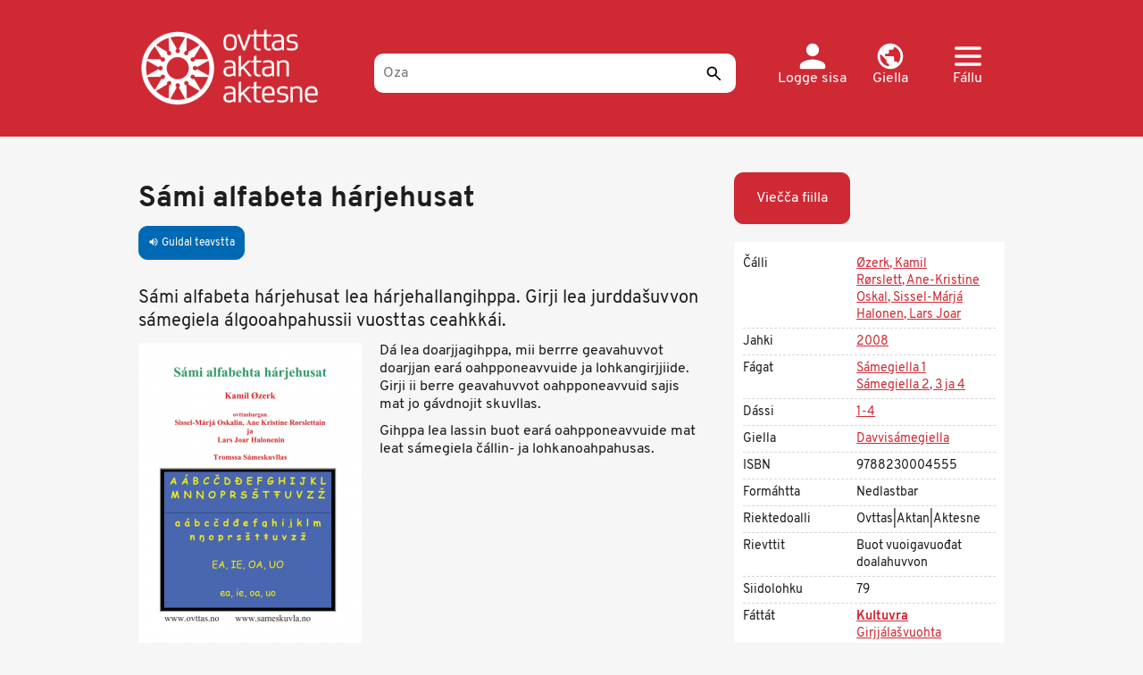

--- FILE ---
content_type: text/html; charset=UTF-8
request_url: https://ovttas.no/girji_sami-alfabeta-harjehusat?overridden_route_name=entity.node.canonical&base_route_name=entity.node.canonical&page_manager_page=node_view&page_manager_page_variant=nodes&page_manager_page_variant_weight=-10
body_size: 12132
content:
<!DOCTYPE html>
<html  lang="se" dir="ltr" prefix="og: https://ogp.me/ns#">
  <head>
    <meta charset="utf-8" />
<script async src="https://www.googletagmanager.com/gtag/js?id=G-ZGV9C494Y8"></script>
<script>window.dataLayer = window.dataLayer || [];function gtag(){dataLayer.push(arguments)};gtag("js", new Date());gtag("set", "developer_id.dMDhkMT", true);gtag("config", "G-ZGV9C494Y8", {"groups":"default","page_placeholder":"PLACEHOLDER_page_location","allow_ad_personalization_signals":false});gtag("config", "UA-25267169-3", {"groups":"default","anonymize_ip":true,"page_placeholder":"PLACEHOLDER_page_path","allow_ad_personalization_signals":false});</script>
<meta name="description" content="Sámi alfabeta hárjehusat lea hárjehallangihppa. Girji lea jurddašuvvon sámegiela álgooahpahussii vuosttas ceahkkái." />
<meta name="abstract" content="Sámi alfabeta hárjehusat lea hárjehallangihppa. Girji lea jurddašuvvon sámegiela álgooahpahussii vuosttas ceahkkái." />
<meta name="keywords" content="Ovttas / Aktan / Aktesne" />
<meta name="geo.region" content="no" />
<link rel="canonical" href="https://ovttas.no/girji_sami-alfabeta-harjehusat" />
<meta name="author" content="Ovttas / Aktan / Aktesne" />
<meta property="og:determiner" content="Sámi alfabeta hárjehusat" />
<meta property="og:site_name" content="Ovttas/Aktan/Aktesne" />
<meta property="og:type" content="article" />
<meta property="og:url" content="https://ovttas.no/girji_sami-alfabeta-harjehusat" />
<meta property="og:title" content="Sámi alfabeta hárjehusat" />
<meta property="og:description" content="Sámi alfabeta hárjehusat lea hárjehallangihppa. Girji lea jurddašuvvon sámegiela álgooahpahussii vuosttas ceahkkái." />
<meta property="og:image" content="https://s3.ovttas.no/ovttas-production/s3fs-public/styles/bilde_rutenett_185x120px/public/ggg_0.jpg?h=d08d1040&amp;itok=L7W0smol" />
<meta name="Generator" content="Drupal 10 (https://www.drupal.org)" />
<meta name="MobileOptimized" content="width" />
<meta name="HandheldFriendly" content="true" />
<meta name="viewport" content="width=device-width, initial-scale=1, maximum-scale=3" />
<style>div#sliding-popup, div#sliding-popup .eu-cookie-withdraw-banner, .eu-cookie-withdraw-tab {background: #0779bf} div#sliding-popup.eu-cookie-withdraw-wrapper { background: transparent; } #sliding-popup h1, #sliding-popup h2, #sliding-popup h3, #sliding-popup p, #sliding-popup label, #sliding-popup div, .eu-cookie-compliance-more-button, .eu-cookie-compliance-secondary-button, .eu-cookie-withdraw-tab { color: #ffffff;} .eu-cookie-withdraw-tab { border-color: #ffffff;}</style>
<link rel="icon" href="/themes/custom/ovttas25/favicon.ico" type="image/vnd.microsoft.icon" />
<link rel="alternate" hreflang="nb" href="https://ovttas.no/nb/girji_sami-alfabeta-harjehusat" />
<link rel="alternate" hreflang="se" href="https://ovttas.no/girji_sami-alfabeta-harjehusat" />

    <title>Sámi alfabeta hárjehusat | Ovttas/Aktan/Aktesne</title>
    <link rel="stylesheet" media="all" href="/sites/default/storage/assets/css/css_ju9UjmdPNK8abDPKrm6_QiDiXINt_sbRUCsK-_qD1Zg.css?delta=0&amp;language=se&amp;theme=ovttas25&amp;include=eJxtzFEKwzAMA9ALdQsMdp7gJG4xseMSOy29_bbC1p_9SPAQSqpu3mENcwfBXXudcMSsWgnfJSsTtIzhH8aCMwz2STd3sMczLKwJ-GZ-MLXlcgHHTsCRsja7vGnB-FnjF2Me5ioxseZq5-B3Z4c5SkhgOG2Eu4Uz76JlML4A6tpPzw" />
<link rel="stylesheet" media="all" href="https://cdn.jsdelivr.net/npm/entreprise7pro-bootstrap@3.4.8/dist/css/bootstrap.min.css" integrity="sha256-zL9fLm9PT7/fK/vb1O9aIIAdm/+bGtxmUm/M1NPTU7Y=" crossorigin="anonymous" />
<link rel="stylesheet" media="all" href="https://cdn.jsdelivr.net/npm/@unicorn-fail/drupal-bootstrap-styles@0.0.2/dist/3.1.1/7.x-3.x/drupal-bootstrap.min.css" integrity="sha512-nrwoY8z0/iCnnY9J1g189dfuRMCdI5JBwgvzKvwXC4dZ+145UNBUs+VdeG/TUuYRqlQbMlL4l8U3yT7pVss9Rg==" crossorigin="anonymous" />
<link rel="stylesheet" media="all" href="https://cdn.jsdelivr.net/npm/@unicorn-fail/drupal-bootstrap-styles@0.0.2/dist/3.1.1/8.x-3.x/drupal-bootstrap.min.css" integrity="sha512-jM5OBHt8tKkl65deNLp2dhFMAwoqHBIbzSW0WiRRwJfHzGoxAFuCowGd9hYi1vU8ce5xpa5IGmZBJujm/7rVtw==" crossorigin="anonymous" />
<link rel="stylesheet" media="all" href="https://cdn.jsdelivr.net/npm/@unicorn-fail/drupal-bootstrap-styles@0.0.2/dist/3.2.0/7.x-3.x/drupal-bootstrap.min.css" integrity="sha512-U2uRfTiJxR2skZ8hIFUv5y6dOBd9s8xW+YtYScDkVzHEen0kU0G9mH8F2W27r6kWdHc0EKYGY3JTT3C4pEN+/g==" crossorigin="anonymous" />
<link rel="stylesheet" media="all" href="https://cdn.jsdelivr.net/npm/@unicorn-fail/drupal-bootstrap-styles@0.0.2/dist/3.2.0/8.x-3.x/drupal-bootstrap.min.css" integrity="sha512-JXQ3Lp7Oc2/VyHbK4DKvRSwk2MVBTb6tV5Zv/3d7UIJKlNEGT1yws9vwOVUkpsTY0o8zcbCLPpCBG2NrZMBJyQ==" crossorigin="anonymous" />
<link rel="stylesheet" media="all" href="https://cdn.jsdelivr.net/npm/@unicorn-fail/drupal-bootstrap-styles@0.0.2/dist/3.3.1/7.x-3.x/drupal-bootstrap.min.css" integrity="sha512-ZbcpXUXjMO/AFuX8V7yWatyCWP4A4HMfXirwInFWwcxibyAu7jHhwgEA1jO4Xt/UACKU29cG5MxhF/i8SpfiWA==" crossorigin="anonymous" />
<link rel="stylesheet" media="all" href="https://cdn.jsdelivr.net/npm/@unicorn-fail/drupal-bootstrap-styles@0.0.2/dist/3.3.1/8.x-3.x/drupal-bootstrap.min.css" integrity="sha512-kTMXGtKrWAdF2+qSCfCTa16wLEVDAAopNlklx4qPXPMamBQOFGHXz0HDwz1bGhstsi17f2SYVNaYVRHWYeg3RQ==" crossorigin="anonymous" />
<link rel="stylesheet" media="all" href="https://cdn.jsdelivr.net/npm/@unicorn-fail/drupal-bootstrap-styles@0.0.2/dist/3.4.0/8.x-3.x/drupal-bootstrap.min.css" integrity="sha512-tGFFYdzcicBwsd5EPO92iUIytu9UkQR3tLMbORL9sfi/WswiHkA1O3ri9yHW+5dXk18Rd+pluMeDBrPKSwNCvw==" crossorigin="anonymous" />
<link rel="stylesheet" media="all" href="/sites/default/storage/assets/css/css_9YBz_-zDzMrsmDIVXL_GkxD1YBxWllrThbpNV4Obnxo.css?delta=9&amp;language=se&amp;theme=ovttas25&amp;include=eJxtzFEKwzAMA9ALdQsMdp7gJG4xseMSOy29_bbC1p_9SPAQSqpu3mENcwfBXXudcMSsWgnfJSsTtIzhH8aCMwz2STd3sMczLKwJ-GZ-MLXlcgHHTsCRsja7vGnB-FnjF2Me5ioxseZq5-B3Z4c5SkhgOG2Eu4Uz76JlML4A6tpPzw" />
<link rel="stylesheet" media="all" href="https://fonts.googleapis.com/icon?family=Material+Icons" />

    
  </head>
  <body class="path-node page-node-type-bok has-glyphicons">
    <a href="#main-content" class="visually-hidden focusable skip-link">
      Skip to main content
    </a>
    
      <div class="dialog-off-canvas-main-canvas" data-off-canvas-main-canvas>
    <div class="hero-header">
  <header  id="navbar" class="navbar navbar-default container">

    <a href="/" title="Álgosiidu" rel="home" class="ovttas_logo">
      <img src="/themes/custom/ovttas25/img/logo.png" alt="Ovttas.no" title="Álgosiidu" width="245" height="110">
    </a>

    <div class="ovttas_search">
      <form id="queryform" class="centered-container" role="search" accept-charset="UTF-8" method="get" action="oza" data-drupal-selector="queryform" data-drupal-form-fields="edit-search-api-fulltext,edit-submit-sok">
        <input
          aria-label="Oza"
          placeholder="Oza"
          id="querytext"
          class="form-text"
          autocomplete="off"
          type="text"
          maxlength="128"
          size="30"
          value=""
          name="q"
          data-drupal-selector="edit-search-api-fulltext"
        >
                <button
          id="edit-submit-sok"
          class="button js-form-submit form-submit"
          data-drupal-selector="edit-submit-sok"
          type="submit"
          name="sok"
          aria-label="Sádde"
          title="Sádde"
        >
          <!-- Empty content, as the icon is set via CSS -->
        </button>
        <span id="facet-autocomplete"> </span>
      </form>
    </div>

    <div class="user-links">

      <div class="dropdown">
        <a href="/user/login" class="user header-link" id="user">
          <svg xmlns="http://www.w3.org/2000/svg" width="21" height="20" viewBox="0 0 21 20" fill="none">
            <path d="M10.5 10C13.2625 10 15.5 7.7625 15.5 5C15.5 2.2375 13.2625 0 10.5 0C7.7375 0 5.5 2.2375 5.5 5C5.5 7.7625 7.7375 10 10.5 10ZM10.5 12.5C7.1625 12.5 0.5 14.175 0.5 17.5V18.75C0.5 19.4375 1.0625 20 1.75 20H19.25C19.9375 20 20.5 19.4375 20.5 18.75V17.5C20.5 14.175 13.8375 12.5 10.5 12.5Z" fill="white"/>
          </svg>
          <span class="text">
            Logge sisa
          </span>
        </a>
      </div>

      <div class="dropdown">
        <a href="#" class="dropdown-toggle lang header-link" id="lang-menu" data-toggle="dropdown" role="button" aria-haspopup="true" aria-expanded="false">
          <svg xmlns="http://www.w3.org/2000/svg" width="22" height="21" viewBox="0 0 22 21" fill="none">
            <path d="M11 0C5.204 0 0.5 4.704 0.5 10.5C0.5 16.296 5.204 21 11 21C16.796 21 21.5 16.296 21.5 10.5C21.5 4.704 16.796 0 11 0ZM9.95 18.8265C5.8025 18.312 2.6 14.784 2.6 10.5C2.6 9.849 2.684 9.2295 2.8205 8.6205L7.85 13.65V14.7C7.85 15.855 8.795 16.8 9.95 16.8V18.8265ZM17.195 16.1595C16.922 15.309 16.145 14.7 15.2 14.7H14.15V11.55C14.15 10.9725 13.6775 10.5 13.1 10.5H6.8V8.4H8.9C9.4775 8.4 9.95 7.9275 9.95 7.35V5.25H12.05C13.205 5.25 14.15 4.305 14.15 3.15V2.7195C17.2265 3.969 19.4 6.9825 19.4 10.5C19.4 12.684 18.56 14.6685 17.195 16.1595Z" fill="white"/>
          </svg>
          <span class="text">
            Giella
          </span>
        </a>
        <div class="dropdown-menu lang-menu" aria-labelledby="lang-menu">
          <a href="#" class="close dropdown-item" data-dismiss="dropdown" title="Gidde">
            <svg xmlns="http://www.w3.org/2000/svg" width="24" height="24" viewBox="0 0 24 24" fill="none">
              <path d="M1.91924 0.926404C1.63011 0.926479 1.34758 1.01149 1.10775 1.17058C0.867928 1.32966 0.681715 1.55559 0.572918 1.81947C0.464122 2.08335 0.437686 2.3732 0.49699 2.65197C0.556294 2.93073 0.698644 3.18573 0.90584 3.38438L10.052 12.3942L0.90584 21.404C0.766353 21.5359 0.65499 21.6939 0.578273 21.8688C0.501556 22.0436 0.461027 22.2318 0.45906 22.4223C0.457092 22.6127 0.493726 22.8017 0.566816 22.978C0.639906 23.1544 0.747983 23.3146 0.884716 23.4493C1.02145 23.584 1.18409 23.6905 1.36312 23.7625C1.54214 23.8345 1.73395 23.8706 1.92731 23.8686C2.12067 23.8667 2.31169 23.8268 2.48919 23.7512C2.66669 23.6756 2.8271 23.5659 2.96103 23.4285L12.1072 14.4187L21.2533 23.4285C21.3872 23.5659 21.5477 23.6756 21.7252 23.7512C21.9027 23.8268 22.0937 23.8667 22.287 23.8686C22.4804 23.8706 22.6722 23.8345 22.8512 23.7625C23.0303 23.6905 23.1929 23.584 23.3296 23.4493C23.4664 23.3146 23.5745 23.1544 23.6475 22.9781C23.7206 22.8017 23.7573 22.6127 23.7553 22.4223C23.7533 22.2318 23.7128 22.0436 23.6361 21.8688C23.5594 21.6939 23.448 21.5359 23.3085 21.404L14.1624 12.3942L23.3085 3.38438C23.5185 3.18328 23.662 2.92436 23.7201 2.64157C23.7781 2.35878 23.7481 2.0653 23.634 1.79959C23.5198 1.53388 23.3269 1.30834 23.0803 1.15253C22.8338 0.996717 22.5453 0.917899 22.2525 0.926404C21.8749 0.937487 21.5166 1.09294 21.2533 1.35984L12.1072 10.3696L2.96103 1.35984C2.82559 1.22268 2.66361 1.11367 2.48468 1.03922C2.30574 0.964776 2.11348 0.926415 1.91924 0.926404Z" fill="white"/>
            </svg>
            <span class="sr-only"> Gidde</span>
          </a>
                      <h2 class="menu-title">
              Lonut giela
            </h2>
            <ul class="menu language-switcher">
                                                      <li class="menu-item">
                <a class="lang-link " href="/nb/girji_sami-alfabeta-harjehusat?overridden_route_name=entity.node.canonical&amp;base_route_name=entity.node.canonical&amp;page_manager_page=node_view&amp;page_manager_page_variant=nodes&amp;page_manager_page_variant_weight=-10" hreflang="nb">
                  <svg xmlns="http://www.w3.org/2000/svg" width="25" height="24" fill="none">
                    <mask id="c1" width="25" height="24" x="0" y="0" fill="#fff" maskUnits="userSpaceOnUse" style="mask-type:alpha">
                      <path fill="#D9D9D9" d="M24.308 23.94H0V0h24.31z"/>
                    </mask>
                    <g mask="url(#a)">
                      <path fill="#fff" d="m10.128 5.985 6.077 5.985-6.077 5.985L8.71 16.56l4.659-4.589-4.66-4.589 1.419-1.396Z"/>
                    </g>
                  </svg>
                  <span class="text">
                    Norsk (bokmål)
                  </span>
                </a>
              </li>
                                        <li class="menu-item">
                <a class="lang-link " href="/sma/node/27088?overridden_route_name=entity.node.canonical&amp;base_route_name=entity.node.canonical&amp;page_manager_page=node_view&amp;page_manager_page_variant=nodes&amp;page_manager_page_variant_weight=-10" hreflang="sma">
                  <svg xmlns="http://www.w3.org/2000/svg" width="25" height="24" fill="none">
                    <mask id="c2" width="25" height="24" x="0" y="0" fill="#fff" maskUnits="userSpaceOnUse" style="mask-type:alpha">
                      <path fill="#D9D9D9" d="M24.308 23.94H0V0h24.31z"/>
                    </mask>
                    <g mask="url(#a)">
                      <path fill="#fff" d="m10.128 5.985 6.077 5.985-6.077 5.985L8.71 16.56l4.659-4.589-4.66-4.589 1.419-1.396Z"/>
                    </g>
                  </svg>
                  <span class="text">
                    Åarjelsaemien
                  </span>
                </a>
              </li>
                                        <li class="menu-item">
                <a class="lang-link " href="/smj/node/27088?overridden_route_name=entity.node.canonical&amp;base_route_name=entity.node.canonical&amp;page_manager_page=node_view&amp;page_manager_page_variant=nodes&amp;page_manager_page_variant_weight=-10" hreflang="smj">
                  <svg xmlns="http://www.w3.org/2000/svg" width="25" height="24" fill="none">
                    <mask id="c3" width="25" height="24" x="0" y="0" fill="#fff" maskUnits="userSpaceOnUse" style="mask-type:alpha">
                      <path fill="#D9D9D9" d="M24.308 23.94H0V0h24.31z"/>
                    </mask>
                    <g mask="url(#a)">
                      <path fill="#fff" d="m10.128 5.985 6.077 5.985-6.077 5.985L8.71 16.56l4.659-4.589-4.66-4.589 1.419-1.396Z"/>
                    </g>
                  </svg>
                  <span class="text">
                    Julevsámegiella
                  </span>
                </a>
              </li>
                                        <li class="menu-item">
                <a class="lang-link current" href="/girji_sami-alfabeta-harjehusat?overridden_route_name=entity.node.canonical&amp;base_route_name=entity.node.canonical&amp;page_manager_page=node_view&amp;page_manager_page_variant=nodes&amp;page_manager_page_variant_weight=-10" hreflang="se">
                  <svg xmlns="http://www.w3.org/2000/svg" width="25" height="24" fill="none">
                    <mask id="c4" width="25" height="24" x="0" y="0" fill="#fff" maskUnits="userSpaceOnUse" style="mask-type:alpha">
                      <path fill="#D9D9D9" d="M24.308 23.94H0V0h24.31z"/>
                    </mask>
                    <g mask="url(#a)">
                      <path fill="#fff" d="m10.128 5.985 6.077 5.985-6.077 5.985L8.71 16.56l4.659-4.589-4.66-4.589 1.419-1.396Z"/>
                    </g>
                  </svg>
                  <span class="text">
                    Davvisámegiella
                  </span>
                </a>
              </li>
                        </ul>
                  </div>
      </div>

      <div class="dropdown">
        <a href="#" class="dropdown-toggle header-link" id="main-menu" data-toggle="dropdown" role="button" aria-haspopup="true" aria-expanded="false">
          <svg xmlns="http://www.w3.org/2000/svg" width="32" height="23" viewBox="0 0 32 23" fill="none">
            <path d="M1.77778 23H30.2222C31.2 23 32 22.1375 32 21.0833C32 20.0292 31.2 19.1667 30.2222 19.1667H1.77778C0.8 19.1667 0 20.0292 0 21.0833C0 22.1375 0.8 23 1.77778 23ZM1.77778 13.4167H30.2222C31.2 13.4167 32 12.5542 32 11.5C32 10.4458 31.2 9.58333 30.2222 9.58333H1.77778C0.8 9.58333 0 10.4458 0 11.5C0 12.5542 0.8 13.4167 1.77778 13.4167ZM0 1.91667C0 2.97083 0.8 3.83333 1.77778 3.83333H30.2222C31.2 3.83333 32 2.97083 32 1.91667C32 0.8625 31.2 0 30.2222 0H1.77778C0.8 0 0 0.8625 0 1.91667Z" fill="white"/>
          </svg>
          <span class="text">
            Fállu
          </span>
        </a>
        <div class="dropdown-menu main-menu" aria-labelledby="main-menu">
          <a href="#" class="close dropdown-item" data-dismiss="dropdown" title="Gidde">
            <svg xmlns="http://www.w3.org/2000/svg" width="24" height="24" viewBox="0 0 24 24" fill="none">
              <path d="M1.91924 0.926404C1.63011 0.926479 1.34758 1.01149 1.10775 1.17058C0.867928 1.32966 0.681715 1.55559 0.572918 1.81947C0.464122 2.08335 0.437686 2.3732 0.49699 2.65197C0.556294 2.93073 0.698644 3.18573 0.90584 3.38438L10.052 12.3942L0.90584 21.404C0.766353 21.5359 0.65499 21.6939 0.578273 21.8688C0.501556 22.0436 0.461027 22.2318 0.45906 22.4223C0.457092 22.6127 0.493726 22.8017 0.566816 22.978C0.639906 23.1544 0.747983 23.3146 0.884716 23.4493C1.02145 23.584 1.18409 23.6905 1.36312 23.7625C1.54214 23.8345 1.73395 23.8706 1.92731 23.8686C2.12067 23.8667 2.31169 23.8268 2.48919 23.7512C2.66669 23.6756 2.8271 23.5659 2.96103 23.4285L12.1072 14.4187L21.2533 23.4285C21.3872 23.5659 21.5477 23.6756 21.7252 23.7512C21.9027 23.8268 22.0937 23.8667 22.287 23.8686C22.4804 23.8706 22.6722 23.8345 22.8512 23.7625C23.0303 23.6905 23.1929 23.584 23.3296 23.4493C23.4664 23.3146 23.5745 23.1544 23.6475 22.9781C23.7206 22.8017 23.7573 22.6127 23.7553 22.4223C23.7533 22.2318 23.7128 22.0436 23.6361 21.8688C23.5594 21.6939 23.448 21.5359 23.3085 21.404L14.1624 12.3942L23.3085 3.38438C23.5185 3.18328 23.662 2.92436 23.7201 2.64157C23.7781 2.35878 23.7481 2.0653 23.634 1.79959C23.5198 1.53388 23.3269 1.30834 23.0803 1.15253C22.8338 0.996717 22.5453 0.917899 22.2525 0.926404C21.8749 0.937487 21.5166 1.09294 21.2533 1.35984L12.1072 10.3696L2.96103 1.35984C2.82559 1.22268 2.66361 1.11367 2.48468 1.03922C2.30574 0.964776 2.11348 0.926415 1.91924 0.926404Z" fill="white"/>
            </svg>
            <span class="sr-only">Gidde</span>
          </a>
          <h2 class="menu-title">
            Vállje
          </h2>
          <ul class="menu main-menu">
                                                    <li class="menu-item has-children">
                <a href="#" class="menu-link" data-toggle="collapse" data-target="#submenu-1">
                  <svg xmlns="http://www.w3.org/2000/svg" width="25" height="24" fill="none">
                    <mask id="b1" width="25" height="24" x="0" y="0" fill="#fff" maskUnits="userSpaceOnUse" style="mask-type:alpha">
                      <path fill="#D9D9D9" d="M24.308 23.94H0V0h24.31z"/>
                    </mask>
                    <g mask="url(#a)">
                      <path fill="#fff" d="m10.128 5.985 6.077 5.985-6.077 5.985L8.71 16.56l4.659-4.589-4.66-4.589 1.419-1.396Z"/>
                    </g>
                  </svg>
                  <span class="text">
                    Dássi
                  </span>
                </a>
                                  <ul id="submenu-1" class="submenu collapse">
                                                                                    <li class="submenu-item">
                        <a href="/oza#nivaa=1" class="submenu-link">
                          <svg xmlns="http://www.w3.org/2000/svg" width="25" height="24" fill="none">
                            <mask id="a11" width="25" height="24" x="0" y="0" fill="#fff" maskUnits="userSpaceOnUse" style="mask-type:alpha">
                              <path fill="#D9D9D9" d="M24.308 23.94H0V0h24.31z"/>
                            </mask>
                            <g mask="url(#a)">
                              <path fill="#fff" d="m10.128 5.985 6.077 5.985-6.077 5.985L8.71 16.56l4.659-4.589-4.66-4.589 1.419-1.396Z"/>
                            </g>
                          </svg>
                          <span class="text">
                            Mánáidgárdi
                          </span>
                        </a>
                      </li>
                                                                <li class="submenu-item">
                        <a href="/oza#nivaa=11460" class="submenu-link">
                          <svg xmlns="http://www.w3.org/2000/svg" width="25" height="24" fill="none">
                            <mask id="a12" width="25" height="24" x="0" y="0" fill="#fff" maskUnits="userSpaceOnUse" style="mask-type:alpha">
                              <path fill="#D9D9D9" d="M24.308 23.94H0V0h24.31z"/>
                            </mask>
                            <g mask="url(#a)">
                              <path fill="#fff" d="m10.128 5.985 6.077 5.985-6.077 5.985L8.71 16.56l4.659-4.589-4.66-4.589 1.419-1.396Z"/>
                            </g>
                          </svg>
                          <span class="text">
                            SAÁO
                          </span>
                        </a>
                      </li>
                                                                <li class="submenu-item">
                        <a href="/oza#nivaa=2" class="submenu-link">
                          <svg xmlns="http://www.w3.org/2000/svg" width="25" height="24" fill="none">
                            <mask id="a13" width="25" height="24" x="0" y="0" fill="#fff" maskUnits="userSpaceOnUse" style="mask-type:alpha">
                              <path fill="#D9D9D9" d="M24.308 23.94H0V0h24.31z"/>
                            </mask>
                            <g mask="url(#a)">
                              <path fill="#fff" d="m10.128 5.985 6.077 5.985-6.077 5.985L8.71 16.56l4.659-4.589-4.66-4.589 1.419-1.396Z"/>
                            </g>
                          </svg>
                          <span class="text">
                            1-4
                          </span>
                        </a>
                      </li>
                                                                <li class="submenu-item">
                        <a href="/oza#nivaa=4" class="submenu-link">
                          <svg xmlns="http://www.w3.org/2000/svg" width="25" height="24" fill="none">
                            <mask id="a14" width="25" height="24" x="0" y="0" fill="#fff" maskUnits="userSpaceOnUse" style="mask-type:alpha">
                              <path fill="#D9D9D9" d="M24.308 23.94H0V0h24.31z"/>
                            </mask>
                            <g mask="url(#a)">
                              <path fill="#fff" d="m10.128 5.985 6.077 5.985-6.077 5.985L8.71 16.56l4.659-4.589-4.66-4.589 1.419-1.396Z"/>
                            </g>
                          </svg>
                          <span class="text">
                            5-7
                          </span>
                        </a>
                      </li>
                                                                <li class="submenu-item">
                        <a href="/oza#nivaa=5" class="submenu-link">
                          <svg xmlns="http://www.w3.org/2000/svg" width="25" height="24" fill="none">
                            <mask id="a15" width="25" height="24" x="0" y="0" fill="#fff" maskUnits="userSpaceOnUse" style="mask-type:alpha">
                              <path fill="#D9D9D9" d="M24.308 23.94H0V0h24.31z"/>
                            </mask>
                            <g mask="url(#a)">
                              <path fill="#fff" d="m10.128 5.985 6.077 5.985-6.077 5.985L8.71 16.56l4.659-4.589-4.66-4.589 1.419-1.396Z"/>
                            </g>
                          </svg>
                          <span class="text">
                            8-10
                          </span>
                        </a>
                      </li>
                                                                <li class="submenu-item">
                        <a href="/oza#nivaa=6" class="submenu-link">
                          <svg xmlns="http://www.w3.org/2000/svg" width="25" height="24" fill="none">
                            <mask id="a16" width="25" height="24" x="0" y="0" fill="#fff" maskUnits="userSpaceOnUse" style="mask-type:alpha">
                              <path fill="#D9D9D9" d="M24.308 23.94H0V0h24.31z"/>
                            </mask>
                            <g mask="url(#a)">
                              <path fill="#fff" d="m10.128 5.985 6.077 5.985-6.077 5.985L8.71 16.56l4.659-4.589-4.66-4.589 1.419-1.396Z"/>
                            </g>
                          </svg>
                          <span class="text">
                            JS
                          </span>
                        </a>
                      </li>
                                                                <li class="submenu-item">
                        <a href="/oza#nivaa=6580" class="submenu-link">
                          <svg xmlns="http://www.w3.org/2000/svg" width="25" height="24" fill="none">
                            <mask id="a17" width="25" height="24" x="0" y="0" fill="#fff" maskUnits="userSpaceOnUse" style="mask-type:alpha">
                              <path fill="#D9D9D9" d="M24.308 23.94H0V0h24.31z"/>
                            </mask>
                            <g mask="url(#a)">
                              <path fill="#fff" d="m10.128 5.985 6.077 5.985-6.077 5.985L8.71 16.56l4.659-4.589-4.66-4.589 1.419-1.396Z"/>
                            </g>
                          </svg>
                          <span class="text">
                            Alit oahpahus
                          </span>
                        </a>
                      </li>
                                      </ul>
                              </li>
                                        <li class="menu-item has-children">
                <a href="#" class="menu-link" data-toggle="collapse" data-target="#submenu-2">
                  <svg xmlns="http://www.w3.org/2000/svg" width="25" height="24" fill="none">
                    <mask id="b2" width="25" height="24" x="0" y="0" fill="#fff" maskUnits="userSpaceOnUse" style="mask-type:alpha">
                      <path fill="#D9D9D9" d="M24.308 23.94H0V0h24.31z"/>
                    </mask>
                    <g mask="url(#a)">
                      <path fill="#fff" d="m10.128 5.985 6.077 5.985-6.077 5.985L8.71 16.56l4.659-4.589-4.66-4.589 1.419-1.396Z"/>
                    </g>
                  </svg>
                  <span class="text">
                    Fáttát
                  </span>
                </a>
                                  <ul id="submenu-2" class="submenu collapse">
                                                                                    <li class="submenu-item">
                        <a href="/oza#emne=0%7C26" class="submenu-link">
                          <svg xmlns="http://www.w3.org/2000/svg" width="25" height="24" fill="none">
                            <mask id="a21" width="25" height="24" x="0" y="0" fill="#fff" maskUnits="userSpaceOnUse" style="mask-type:alpha">
                              <path fill="#D9D9D9" d="M24.308 23.94H0V0h24.31z"/>
                            </mask>
                            <g mask="url(#a)">
                              <path fill="#fff" d="m10.128 5.985 6.077 5.985-6.077 5.985L8.71 16.56l4.659-4.589-4.66-4.589 1.419-1.396Z"/>
                            </g>
                          </svg>
                          <span class="text">
                            Geografiija
                          </span>
                        </a>
                      </li>
                                                                <li class="submenu-item">
                        <a href="/oza#emne=0%7C32" class="submenu-link">
                          <svg xmlns="http://www.w3.org/2000/svg" width="25" height="24" fill="none">
                            <mask id="a22" width="25" height="24" x="0" y="0" fill="#fff" maskUnits="userSpaceOnUse" style="mask-type:alpha">
                              <path fill="#D9D9D9" d="M24.308 23.94H0V0h24.31z"/>
                            </mask>
                            <g mask="url(#a)">
                              <path fill="#fff" d="m10.128 5.985 6.077 5.985-6.077 5.985L8.71 16.56l4.659-4.589-4.66-4.589 1.419-1.396Z"/>
                            </g>
                          </svg>
                          <span class="text">
                            Historjá
                          </span>
                        </a>
                      </li>
                                                                <li class="submenu-item">
                        <a href="/oza#emne=0%7C38" class="submenu-link">
                          <svg xmlns="http://www.w3.org/2000/svg" width="25" height="24" fill="none">
                            <mask id="a23" width="25" height="24" x="0" y="0" fill="#fff" maskUnits="userSpaceOnUse" style="mask-type:alpha">
                              <path fill="#D9D9D9" d="M24.308 23.94H0V0h24.31z"/>
                            </mask>
                            <g mask="url(#a)">
                              <path fill="#fff" d="m10.128 5.985 6.077 5.985-6.077 5.985L8.71 16.56l4.659-4.589-4.66-4.589 1.419-1.396Z"/>
                            </g>
                          </svg>
                          <span class="text">
                            Kultuvra
                          </span>
                        </a>
                      </li>
                                                                <li class="submenu-item">
                        <a href="/oza#emne=0%7C44" class="submenu-link">
                          <svg xmlns="http://www.w3.org/2000/svg" width="25" height="24" fill="none">
                            <mask id="a24" width="25" height="24" x="0" y="0" fill="#fff" maskUnits="userSpaceOnUse" style="mask-type:alpha">
                              <path fill="#D9D9D9" d="M24.308 23.94H0V0h24.31z"/>
                            </mask>
                            <g mask="url(#a)">
                              <path fill="#fff" d="m10.128 5.985 6.077 5.985-6.077 5.985L8.71 16.56l4.659-4.589-4.66-4.589 1.419-1.396Z"/>
                            </g>
                          </svg>
                          <span class="text">
                            Luondu ja dieđa
                          </span>
                        </a>
                      </li>
                                                                <li class="submenu-item">
                        <a href="/oza#emne=0%7C50" class="submenu-link">
                          <svg xmlns="http://www.w3.org/2000/svg" width="25" height="24" fill="none">
                            <mask id="a25" width="25" height="24" x="0" y="0" fill="#fff" maskUnits="userSpaceOnUse" style="mask-type:alpha">
                              <path fill="#D9D9D9" d="M24.308 23.94H0V0h24.31z"/>
                            </mask>
                            <g mask="url(#a)">
                              <path fill="#fff" d="m10.128 5.985 6.077 5.985-6.077 5.985L8.71 16.56l4.659-4.589-4.66-4.589 1.419-1.396Z"/>
                            </g>
                          </svg>
                          <span class="text">
                            Religiuvdna
                          </span>
                        </a>
                      </li>
                                                                <li class="submenu-item">
                        <a href="/oza#emne=0%7C54" class="submenu-link">
                          <svg xmlns="http://www.w3.org/2000/svg" width="25" height="24" fill="none">
                            <mask id="a26" width="25" height="24" x="0" y="0" fill="#fff" maskUnits="userSpaceOnUse" style="mask-type:alpha">
                              <path fill="#D9D9D9" d="M24.308 23.94H0V0h24.31z"/>
                            </mask>
                            <g mask="url(#a)">
                              <path fill="#fff" d="m10.128 5.985 6.077 5.985-6.077 5.985L8.71 16.56l4.659-4.589-4.66-4.589 1.419-1.396Z"/>
                            </g>
                          </svg>
                          <span class="text">
                            Servodat
                          </span>
                        </a>
                      </li>
                                                                <li class="submenu-item">
                        <a href="/oza#emne=0%7C60" class="submenu-link">
                          <svg xmlns="http://www.w3.org/2000/svg" width="25" height="24" fill="none">
                            <mask id="a27" width="25" height="24" x="0" y="0" fill="#fff" maskUnits="userSpaceOnUse" style="mask-type:alpha">
                              <path fill="#D9D9D9" d="M24.308 23.94H0V0h24.31z"/>
                            </mask>
                            <g mask="url(#a)">
                              <path fill="#fff" d="m10.128 5.985 6.077 5.985-6.077 5.985L8.71 16.56l4.659-4.589-4.66-4.589 1.419-1.396Z"/>
                            </g>
                          </svg>
                          <span class="text">
                            Sámegiella
                          </span>
                        </a>
                      </li>
                                                                <li class="submenu-item">
                        <a href="/oza#emne=0%7C351" class="submenu-link">
                          <svg xmlns="http://www.w3.org/2000/svg" width="25" height="24" fill="none">
                            <mask id="a28" width="25" height="24" x="0" y="0" fill="#fff" maskUnits="userSpaceOnUse" style="mask-type:alpha">
                              <path fill="#D9D9D9" d="M24.308 23.94H0V0h24.31z"/>
                            </mask>
                            <g mask="url(#a)">
                              <path fill="#fff" d="m10.128 5.985 6.077 5.985-6.077 5.985L8.71 16.56l4.659-4.589-4.66-4.589 1.419-1.396Z"/>
                            </g>
                          </svg>
                          <span class="text">
                            Árbevirolaš máhttu
                          </span>
                        </a>
                      </li>
                                      </ul>
                              </li>
                                        <li class="menu-item has-children">
                <a href="#" class="menu-link" data-toggle="collapse" data-target="#submenu-3">
                  <svg xmlns="http://www.w3.org/2000/svg" width="25" height="24" fill="none">
                    <mask id="b3" width="25" height="24" x="0" y="0" fill="#fff" maskUnits="userSpaceOnUse" style="mask-type:alpha">
                      <path fill="#D9D9D9" d="M24.308 23.94H0V0h24.31z"/>
                    </mask>
                    <g mask="url(#a)">
                      <path fill="#fff" d="m10.128 5.985 6.077 5.985-6.077 5.985L8.71 16.56l4.659-4.589-4.66-4.589 1.419-1.396Z"/>
                    </g>
                  </svg>
                  <span class="text">
                    Fága
                  </span>
                </a>
                                  <ul id="submenu-3" class="submenu collapse">
                                                                                    <li class="submenu-item">
                        <a href="/oza#fag=12" class="submenu-link">
                          <svg xmlns="http://www.w3.org/2000/svg" width="25" height="24" fill="none">
                            <mask id="a31" width="25" height="24" x="0" y="0" fill="#fff" maskUnits="userSpaceOnUse" style="mask-type:alpha">
                              <path fill="#D9D9D9" d="M24.308 23.94H0V0h24.31z"/>
                            </mask>
                            <g mask="url(#a)">
                              <path fill="#fff" d="m10.128 5.985 6.077 5.985-6.077 5.985L8.71 16.56l4.659-4.589-4.66-4.589 1.419-1.396Z"/>
                            </g>
                          </svg>
                          <span class="text">
                            Biebmu ja dearvvašvuohta
                          </span>
                        </a>
                      </li>
                                                                <li class="submenu-item">
                        <a href="/oza#fag=7" class="submenu-link">
                          <svg xmlns="http://www.w3.org/2000/svg" width="25" height="24" fill="none">
                            <mask id="a32" width="25" height="24" x="0" y="0" fill="#fff" maskUnits="userSpaceOnUse" style="mask-type:alpha">
                              <path fill="#D9D9D9" d="M24.308 23.94H0V0h24.31z"/>
                            </mask>
                            <g mask="url(#a)">
                              <path fill="#fff" d="m10.128 5.985 6.077 5.985-6.077 5.985L8.71 16.56l4.659-4.589-4.66-4.589 1.419-1.396Z"/>
                            </g>
                          </svg>
                          <span class="text">
                            Duodji
                          </span>
                        </a>
                      </li>
                                                                <li class="submenu-item">
                        <a href="/oza#fag=16" class="submenu-link">
                          <svg xmlns="http://www.w3.org/2000/svg" width="25" height="24" fill="none">
                            <mask id="a33" width="25" height="24" x="0" y="0" fill="#fff" maskUnits="userSpaceOnUse" style="mask-type:alpha">
                              <path fill="#D9D9D9" d="M24.308 23.94H0V0h24.31z"/>
                            </mask>
                            <g mask="url(#a)">
                              <path fill="#fff" d="m10.128 5.985 6.077 5.985-6.077 5.985L8.71 16.56l4.659-4.589-4.66-4.589 1.419-1.396Z"/>
                            </g>
                          </svg>
                          <span class="text">
                            Dárogiella ohppiide geain lea sámegiella vuosttašgiellan
                          </span>
                        </a>
                      </li>
                                                                <li class="submenu-item">
                        <a href="/oza#fag=8" class="submenu-link">
                          <svg xmlns="http://www.w3.org/2000/svg" width="25" height="24" fill="none">
                            <mask id="a34" width="25" height="24" x="0" y="0" fill="#fff" maskUnits="userSpaceOnUse" style="mask-type:alpha">
                              <path fill="#D9D9D9" d="M24.308 23.94H0V0h24.31z"/>
                            </mask>
                            <g mask="url(#a)">
                              <path fill="#fff" d="m10.128 5.985 6.077 5.985-6.077 5.985L8.71 16.56l4.659-4.589-4.66-4.589 1.419-1.396Z"/>
                            </g>
                          </svg>
                          <span class="text">
                            Eŋgelasgiella
                          </span>
                        </a>
                      </li>
                                                                <li class="submenu-item">
                        <a href="/oza#fag=9" class="submenu-link">
                          <svg xmlns="http://www.w3.org/2000/svg" width="25" height="24" fill="none">
                            <mask id="a35" width="25" height="24" x="0" y="0" fill="#fff" maskUnits="userSpaceOnUse" style="mask-type:alpha">
                              <path fill="#D9D9D9" d="M24.308 23.94H0V0h24.31z"/>
                            </mask>
                            <g mask="url(#a)">
                              <path fill="#fff" d="m10.128 5.985 6.077 5.985-6.077 5.985L8.71 16.56l4.659-4.589-4.66-4.589 1.419-1.396Z"/>
                            </g>
                          </svg>
                          <span class="text">
                            Geografiija ja historjá
                          </span>
                        </a>
                      </li>
                                                                <li class="submenu-item">
                        <a href="/oza#fag=110" class="submenu-link">
                          <svg xmlns="http://www.w3.org/2000/svg" width="25" height="24" fill="none">
                            <mask id="a36" width="25" height="24" x="0" y="0" fill="#fff" maskUnits="userSpaceOnUse" style="mask-type:alpha">
                              <path fill="#D9D9D9" d="M24.308 23.94H0V0h24.31z"/>
                            </mask>
                            <g mask="url(#a)">
                              <path fill="#fff" d="m10.128 5.985 6.077 5.985-6.077 5.985L8.71 16.56l4.659-4.589-4.66-4.589 1.419-1.396Z"/>
                            </g>
                          </svg>
                          <span class="text">
                            Luonddudoallu ja boazodoallu
                          </span>
                        </a>
                      </li>
                                                                <li class="submenu-item">
                        <a href="/oza#fag=15" class="submenu-link">
                          <svg xmlns="http://www.w3.org/2000/svg" width="25" height="24" fill="none">
                            <mask id="a37" width="25" height="24" x="0" y="0" fill="#fff" maskUnits="userSpaceOnUse" style="mask-type:alpha">
                              <path fill="#D9D9D9" d="M24.308 23.94H0V0h24.31z"/>
                            </mask>
                            <g mask="url(#a)">
                              <path fill="#fff" d="m10.128 5.985 6.077 5.985-6.077 5.985L8.71 16.56l4.659-4.589-4.66-4.589 1.419-1.396Z"/>
                            </g>
                          </svg>
                          <span class="text">
                            Luonddufága
                          </span>
                        </a>
                      </li>
                                                                <li class="submenu-item">
                        <a href="/oza#fag=10" class="submenu-link">
                          <svg xmlns="http://www.w3.org/2000/svg" width="25" height="24" fill="none">
                            <mask id="a38" width="25" height="24" x="0" y="0" fill="#fff" maskUnits="userSpaceOnUse" style="mask-type:alpha">
                              <path fill="#D9D9D9" d="M24.308 23.94H0V0h24.31z"/>
                            </mask>
                            <g mask="url(#a)">
                              <path fill="#fff" d="m10.128 5.985 6.077 5.985-6.077 5.985L8.71 16.56l4.659-4.589-4.66-4.589 1.419-1.396Z"/>
                            </g>
                          </svg>
                          <span class="text">
                            Lášmmohallan
                          </span>
                        </a>
                      </li>
                                                                <li class="submenu-item">
                        <a href="/oza#fag=13" class="submenu-link">
                          <svg xmlns="http://www.w3.org/2000/svg" width="25" height="24" fill="none">
                            <mask id="a39" width="25" height="24" x="0" y="0" fill="#fff" maskUnits="userSpaceOnUse" style="mask-type:alpha">
                              <path fill="#D9D9D9" d="M24.308 23.94H0V0h24.31z"/>
                            </mask>
                            <g mask="url(#a)">
                              <path fill="#fff" d="m10.128 5.985 6.077 5.985-6.077 5.985L8.71 16.56l4.659-4.589-4.66-4.589 1.419-1.396Z"/>
                            </g>
                          </svg>
                          <span class="text">
                            Matematihkka
                          </span>
                        </a>
                      </li>
                                                                <li class="submenu-item">
                        <a href="/oza#fag=14" class="submenu-link">
                          <svg xmlns="http://www.w3.org/2000/svg" width="25" height="24" fill="none">
                            <mask id="a310" width="25" height="24" x="0" y="0" fill="#fff" maskUnits="userSpaceOnUse" style="mask-type:alpha">
                              <path fill="#D9D9D9" d="M24.308 23.94H0V0h24.31z"/>
                            </mask>
                            <g mask="url(#a)">
                              <path fill="#fff" d="m10.128 5.985 6.077 5.985-6.077 5.985L8.71 16.56l4.659-4.589-4.66-4.589 1.419-1.396Z"/>
                            </g>
                          </svg>
                          <span class="text">
                            Musihkka
                          </span>
                        </a>
                      </li>
                                                                <li class="submenu-item">
                        <a href="/oza#fag=112" class="submenu-link">
                          <svg xmlns="http://www.w3.org/2000/svg" width="25" height="24" fill="none">
                            <mask id="a311" width="25" height="24" x="0" y="0" fill="#fff" maskUnits="userSpaceOnUse" style="mask-type:alpha">
                              <path fill="#D9D9D9" d="M24.308 23.94H0V0h24.31z"/>
                            </mask>
                            <g mask="url(#a)">
                              <path fill="#fff" d="m10.128 5.985 6.077 5.985-6.077 5.985L8.71 16.56l4.659-4.589-4.66-4.589 1.419-1.396Z"/>
                            </g>
                          </svg>
                          <span class="text">
                            Ohppiidráđibargu
                          </span>
                        </a>
                      </li>
                                                                <li class="submenu-item">
                        <a href="/oza#fag=11" class="submenu-link">
                          <svg xmlns="http://www.w3.org/2000/svg" width="25" height="24" fill="none">
                            <mask id="a312" width="25" height="24" x="0" y="0" fill="#fff" maskUnits="userSpaceOnUse" style="mask-type:alpha">
                              <path fill="#D9D9D9" d="M24.308 23.94H0V0h24.31z"/>
                            </mask>
                            <g mask="url(#a)">
                              <path fill="#fff" d="m10.128 5.985 6.077 5.985-6.077 5.985L8.71 16.56l4.659-4.589-4.66-4.589 1.419-1.396Z"/>
                            </g>
                          </svg>
                          <span class="text">
                            Religiuvdna ja etihkka
                          </span>
                        </a>
                      </li>
                                                                <li class="submenu-item">
                        <a href="/oza#fag=106" class="submenu-link">
                          <svg xmlns="http://www.w3.org/2000/svg" width="25" height="24" fill="none">
                            <mask id="a313" width="25" height="24" x="0" y="0" fill="#fff" maskUnits="userSpaceOnUse" style="mask-type:alpha">
                              <path fill="#D9D9D9" d="M24.308 23.94H0V0h24.31z"/>
                            </mask>
                            <g mask="url(#a)">
                              <path fill="#fff" d="m10.128 5.985 6.077 5.985-6.077 5.985L8.71 16.56l4.659-4.589-4.66-4.589 1.419-1.396Z"/>
                            </g>
                          </svg>
                          <span class="text">
                            ROEE
                          </span>
                        </a>
                      </li>
                                                                <li class="submenu-item">
                        <a href="/oza#fag=18" class="submenu-link">
                          <svg xmlns="http://www.w3.org/2000/svg" width="25" height="24" fill="none">
                            <mask id="a314" width="25" height="24" x="0" y="0" fill="#fff" maskUnits="userSpaceOnUse" style="mask-type:alpha">
                              <path fill="#D9D9D9" d="M24.308 23.94H0V0h24.31z"/>
                            </mask>
                            <g mask="url(#a)">
                              <path fill="#fff" d="m10.128 5.985 6.077 5.985-6.077 5.985L8.71 16.56l4.659-4.589-4.66-4.589 1.419-1.396Z"/>
                            </g>
                          </svg>
                          <span class="text">
                            Servodatfága
                          </span>
                        </a>
                      </li>
                                                                <li class="submenu-item">
                        <a href="/oza#fag=111" class="submenu-link">
                          <svg xmlns="http://www.w3.org/2000/svg" width="25" height="24" fill="none">
                            <mask id="a315" width="25" height="24" x="0" y="0" fill="#fff" maskUnits="userSpaceOnUse" style="mask-type:alpha">
                              <path fill="#D9D9D9" d="M24.308 23.94H0V0h24.31z"/>
                            </mask>
                            <g mask="url(#a)">
                              <path fill="#fff" d="m10.128 5.985 6.077 5.985-6.077 5.985L8.71 16.56l4.659-4.589-4.66-4.589 1.419-1.396Z"/>
                            </g>
                          </svg>
                          <span class="text">
                            Suomagiella
                          </span>
                        </a>
                      </li>
                                                                <li class="submenu-item">
                        <a href="/oza#fag=105" class="submenu-link">
                          <svg xmlns="http://www.w3.org/2000/svg" width="25" height="24" fill="none">
                            <mask id="a316" width="25" height="24" x="0" y="0" fill="#fff" maskUnits="userSpaceOnUse" style="mask-type:alpha">
                              <path fill="#D9D9D9" d="M24.308 23.94H0V0h24.31z"/>
                            </mask>
                            <g mask="url(#a)">
                              <path fill="#fff" d="m10.128 5.985 6.077 5.985-6.077 5.985L8.71 16.56l4.659-4.589-4.66-4.589 1.419-1.396Z"/>
                            </g>
                          </svg>
                          <span class="text">
                            Sámegiela čiekŋudeapmi
                          </span>
                        </a>
                      </li>
                                                                <li class="submenu-item">
                        <a href="/oza#fag=21" class="submenu-link">
                          <svg xmlns="http://www.w3.org/2000/svg" width="25" height="24" fill="none">
                            <mask id="a317" width="25" height="24" x="0" y="0" fill="#fff" maskUnits="userSpaceOnUse" style="mask-type:alpha">
                              <path fill="#D9D9D9" d="M24.308 23.94H0V0h24.31z"/>
                            </mask>
                            <g mask="url(#a)">
                              <path fill="#fff" d="m10.128 5.985 6.077 5.985-6.077 5.985L8.71 16.56l4.659-4.589-4.66-4.589 1.419-1.396Z"/>
                            </g>
                          </svg>
                          <span class="text">
                            Sámegiella 1
                          </span>
                        </a>
                      </li>
                                                                <li class="submenu-item">
                        <a href="/oza#fag=19" class="submenu-link">
                          <svg xmlns="http://www.w3.org/2000/svg" width="25" height="24" fill="none">
                            <mask id="a318" width="25" height="24" x="0" y="0" fill="#fff" maskUnits="userSpaceOnUse" style="mask-type:alpha">
                              <path fill="#D9D9D9" d="M24.308 23.94H0V0h24.31z"/>
                            </mask>
                            <g mask="url(#a)">
                              <path fill="#fff" d="m10.128 5.985 6.077 5.985-6.077 5.985L8.71 16.56l4.659-4.589-4.66-4.589 1.419-1.396Z"/>
                            </g>
                          </svg>
                          <span class="text">
                            Sámegiella 2, 3 ja 4
                          </span>
                        </a>
                      </li>
                                                                <li class="submenu-item">
                        <a href="/oza#fag=107" class="submenu-link">
                          <svg xmlns="http://www.w3.org/2000/svg" width="25" height="24" fill="none">
                            <mask id="a319" width="25" height="24" x="0" y="0" fill="#fff" maskUnits="userSpaceOnUse" style="mask-type:alpha">
                              <path fill="#D9D9D9" d="M24.308 23.94H0V0h24.31z"/>
                            </mask>
                            <g mask="url(#a)">
                              <path fill="#fff" d="m10.128 5.985 6.077 5.985-6.077 5.985L8.71 16.56l4.659-4.589-4.66-4.589 1.419-1.396Z"/>
                            </g>
                          </svg>
                          <span class="text">
                            Sámi historjá ja servodat
                          </span>
                        </a>
                      </li>
                                                                <li class="submenu-item">
                        <a href="/oza#fag=109" class="submenu-link">
                          <svg xmlns="http://www.w3.org/2000/svg" width="25" height="24" fill="none">
                            <mask id="a320" width="25" height="24" x="0" y="0" fill="#fff" maskUnits="userSpaceOnUse" style="mask-type:alpha">
                              <path fill="#D9D9D9" d="M24.308 23.94H0V0h24.31z"/>
                            </mask>
                            <g mask="url(#a)">
                              <path fill="#fff" d="m10.128 5.985 6.077 5.985-6.077 5.985L8.71 16.56l4.659-4.589-4.66-4.589 1.419-1.396Z"/>
                            </g>
                          </svg>
                          <span class="text">
                            Sámi musihkka ja lávdi
                          </span>
                        </a>
                      </li>
                                                                <li class="submenu-item">
                        <a href="/oza#fag=108" class="submenu-link">
                          <svg xmlns="http://www.w3.org/2000/svg" width="25" height="24" fill="none">
                            <mask id="a321" width="25" height="24" x="0" y="0" fill="#fff" maskUnits="userSpaceOnUse" style="mask-type:alpha">
                              <path fill="#D9D9D9" d="M24.308 23.94H0V0h24.31z"/>
                            </mask>
                            <g mask="url(#a)">
                              <path fill="#fff" d="m10.128 5.985 6.077 5.985-6.077 5.985L8.71 16.56l4.659-4.589-4.66-4.589 1.419-1.396Z"/>
                            </g>
                          </svg>
                          <span class="text">
                            Sámi oinnolaš kultuvra
                          </span>
                        </a>
                      </li>
                                      </ul>
                              </li>
                                        <li class="menu-item has-children">
                <a href="#" class="menu-link" data-toggle="collapse" data-target="#submenu-4">
                  <svg xmlns="http://www.w3.org/2000/svg" width="25" height="24" fill="none">
                    <mask id="b4" width="25" height="24" x="0" y="0" fill="#fff" maskUnits="userSpaceOnUse" style="mask-type:alpha">
                      <path fill="#D9D9D9" d="M24.308 23.94H0V0h24.31z"/>
                    </mask>
                    <g mask="url(#a)">
                      <path fill="#fff" d="m10.128 5.985 6.077 5.985-6.077 5.985L8.71 16.56l4.659-4.589-4.66-4.589 1.419-1.396Z"/>
                    </g>
                  </svg>
                  <span class="text">
                    Šládja
                  </span>
                </a>
                                  <ul id="submenu-4" class="submenu collapse">
                                                                                    <li class="submenu-item">
                        <a href="/oza#term=6318" class="submenu-link">
                          <svg xmlns="http://www.w3.org/2000/svg" width="25" height="24" fill="none">
                            <mask id="a41" width="25" height="24" x="0" y="0" fill="#fff" maskUnits="userSpaceOnUse" style="mask-type:alpha">
                              <path fill="#D9D9D9" d="M24.308 23.94H0V0h24.31z"/>
                            </mask>
                            <g mask="url(#a)">
                              <path fill="#fff" d="m10.128 5.985 6.077 5.985-6.077 5.985L8.71 16.56l4.659-4.589-4.66-4.589 1.419-1.396Z"/>
                            </g>
                          </svg>
                          <span class="text">
                            Appa
                          </span>
                        </a>
                      </li>
                                                                <li class="submenu-item">
                        <a href="/oza#type=artikkel" class="submenu-link">
                          <svg xmlns="http://www.w3.org/2000/svg" width="25" height="24" fill="none">
                            <mask id="a42" width="25" height="24" x="0" y="0" fill="#fff" maskUnits="userSpaceOnUse" style="mask-type:alpha">
                              <path fill="#D9D9D9" d="M24.308 23.94H0V0h24.31z"/>
                            </mask>
                            <g mask="url(#a)">
                              <path fill="#fff" d="m10.128 5.985 6.077 5.985-6.077 5.985L8.71 16.56l4.659-4.589-4.66-4.589 1.419-1.396Z"/>
                            </g>
                          </svg>
                          <span class="text">
                            Artihkkalat
                          </span>
                        </a>
                      </li>
                                                                <li class="submenu-item">
                        <a href="/oza" class="submenu-link">
                          <svg xmlns="http://www.w3.org/2000/svg" width="25" height="24" fill="none">
                            <mask id="a43" width="25" height="24" x="0" y="0" fill="#fff" maskUnits="userSpaceOnUse" style="mask-type:alpha">
                              <path fill="#D9D9D9" d="M24.308 23.94H0V0h24.31z"/>
                            </mask>
                            <g mask="url(#a)">
                              <path fill="#fff" d="m10.128 5.985 6.077 5.985-6.077 5.985L8.71 16.56l4.659-4.589-4.66-4.589 1.419-1.396Z"/>
                            </g>
                          </svg>
                          <span class="text">
                            Buot
                          </span>
                        </a>
                      </li>
                                                                <li class="submenu-item">
                        <a href="/oza#type=digital_ressurs" class="submenu-link">
                          <svg xmlns="http://www.w3.org/2000/svg" width="25" height="24" fill="none">
                            <mask id="a44" width="25" height="24" x="0" y="0" fill="#fff" maskUnits="userSpaceOnUse" style="mask-type:alpha">
                              <path fill="#D9D9D9" d="M24.308 23.94H0V0h24.31z"/>
                            </mask>
                            <g mask="url(#a)">
                              <path fill="#fff" d="m10.128 5.985 6.077 5.985-6.077 5.985L8.71 16.56l4.659-4.589-4.66-4.589 1.419-1.396Z"/>
                            </g>
                          </svg>
                          <span class="text">
                            Digitála resurssat
                          </span>
                        </a>
                      </li>
                                                                <li class="submenu-item">
                        <a href="/oza#type=dokument" class="submenu-link">
                          <svg xmlns="http://www.w3.org/2000/svg" width="25" height="24" fill="none">
                            <mask id="a45" width="25" height="24" x="0" y="0" fill="#fff" maskUnits="userSpaceOnUse" style="mask-type:alpha">
                              <path fill="#D9D9D9" d="M24.308 23.94H0V0h24.31z"/>
                            </mask>
                            <g mask="url(#a)">
                              <path fill="#fff" d="m10.128 5.985 6.077 5.985-6.077 5.985L8.71 16.56l4.659-4.589-4.66-4.589 1.419-1.396Z"/>
                            </g>
                          </svg>
                          <span class="text">
                            Dokumeanttat
                          </span>
                        </a>
                      </li>
                                                                <li class="submenu-item">
                        <a href="/oza#type=film" class="submenu-link">
                          <svg xmlns="http://www.w3.org/2000/svg" width="25" height="24" fill="none">
                            <mask id="a46" width="25" height="24" x="0" y="0" fill="#fff" maskUnits="userSpaceOnUse" style="mask-type:alpha">
                              <path fill="#D9D9D9" d="M24.308 23.94H0V0h24.31z"/>
                            </mask>
                            <g mask="url(#a)">
                              <path fill="#fff" d="m10.128 5.985 6.077 5.985-6.077 5.985L8.71 16.56l4.659-4.589-4.66-4.589 1.419-1.396Z"/>
                            </g>
                          </svg>
                          <span class="text">
                            Filmmat
                          </span>
                        </a>
                      </li>
                                                                <li class="submenu-item">
                        <a href="/oza#type=bok" class="submenu-link">
                          <svg xmlns="http://www.w3.org/2000/svg" width="25" height="24" fill="none">
                            <mask id="a47" width="25" height="24" x="0" y="0" fill="#fff" maskUnits="userSpaceOnUse" style="mask-type:alpha">
                              <path fill="#D9D9D9" d="M24.308 23.94H0V0h24.31z"/>
                            </mask>
                            <g mask="url(#a)">
                              <path fill="#fff" d="m10.128 5.985 6.077 5.985-6.077 5.985L8.71 16.56l4.659-4.589-4.66-4.589 1.419-1.396Z"/>
                            </g>
                          </svg>
                          <span class="text">
                            Girjjit
                          </span>
                        </a>
                      </li>
                                                                <li class="submenu-item">
                        <a href="/oza#type=bilde" class="submenu-link">
                          <svg xmlns="http://www.w3.org/2000/svg" width="25" height="24" fill="none">
                            <mask id="a48" width="25" height="24" x="0" y="0" fill="#fff" maskUnits="userSpaceOnUse" style="mask-type:alpha">
                              <path fill="#D9D9D9" d="M24.308 23.94H0V0h24.31z"/>
                            </mask>
                            <g mask="url(#a)">
                              <path fill="#fff" d="m10.128 5.985 6.077 5.985-6.077 5.985L8.71 16.56l4.659-4.589-4.66-4.589 1.419-1.396Z"/>
                            </g>
                          </svg>
                          <span class="text">
                            Govat
                          </span>
                        </a>
                      </li>
                                                                <li class="submenu-item">
                        <a href="/oza#type=lyd" class="submenu-link">
                          <svg xmlns="http://www.w3.org/2000/svg" width="25" height="24" fill="none">
                            <mask id="a49" width="25" height="24" x="0" y="0" fill="#fff" maskUnits="userSpaceOnUse" style="mask-type:alpha">
                              <path fill="#D9D9D9" d="M24.308 23.94H0V0h24.31z"/>
                            </mask>
                            <g mask="url(#a)">
                              <path fill="#fff" d="m10.128 5.985 6.077 5.985-6.077 5.985L8.71 16.56l4.659-4.589-4.66-4.589 1.419-1.396Z"/>
                            </g>
                          </svg>
                          <span class="text">
                            Jienat
                          </span>
                        </a>
                      </li>
                                                                <li class="submenu-item">
                        <a href="/oza#tilgjengelighet=5769" class="submenu-link">
                          <svg xmlns="http://www.w3.org/2000/svg" width="25" height="24" fill="none">
                            <mask id="a410" width="25" height="24" x="0" y="0" fill="#fff" maskUnits="userSpaceOnUse" style="mask-type:alpha">
                              <path fill="#D9D9D9" d="M24.308 23.94H0V0h24.31z"/>
                            </mask>
                            <g mask="url(#a)">
                              <path fill="#fff" d="m10.128 5.985 6.077 5.985-6.077 5.985L8.71 16.56l4.659-4.589-4.66-4.589 1.419-1.396Z"/>
                            </g>
                          </svg>
                          <span class="text">
                            Juogaduvvon resurssat
                          </span>
                        </a>
                      </li>
                                                                <li class="submenu-item">
                        <a href="/oza#type=l_ringsmateriale" class="submenu-link">
                          <svg xmlns="http://www.w3.org/2000/svg" width="25" height="24" fill="none">
                            <mask id="a411" width="25" height="24" x="0" y="0" fill="#fff" maskUnits="userSpaceOnUse" style="mask-type:alpha">
                              <path fill="#D9D9D9" d="M24.308 23.94H0V0h24.31z"/>
                            </mask>
                            <g mask="url(#a)">
                              <path fill="#fff" d="m10.128 5.985 6.077 5.985-6.077 5.985L8.71 16.56l4.659-4.589-4.66-4.589 1.419-1.396Z"/>
                            </g>
                          </svg>
                          <span class="text">
                            Oahpporeaiddut
                          </span>
                        </a>
                      </li>
                                      </ul>
                              </li>
                                        <li class="menu-item">
                <a href="/manaidgarddi-rammaplana" class="menu-link" >
                  <svg xmlns="http://www.w3.org/2000/svg" width="25" height="24" fill="none">
                    <mask id="b5" width="25" height="24" x="0" y="0" fill="#fff" maskUnits="userSpaceOnUse" style="mask-type:alpha">
                      <path fill="#D9D9D9" d="M24.308 23.94H0V0h24.31z"/>
                    </mask>
                    <g mask="url(#a)">
                      <path fill="#fff" d="m10.128 5.985 6.077 5.985-6.077 5.985L8.71 16.56l4.659-4.589-4.66-4.589 1.419-1.396Z"/>
                    </g>
                  </svg>
                  <span class="text">
                    Mánáidgárddi rámmaplána
                  </span>
                </a>
                              </li>
                                        <li class="menu-item">
                <a href="/rammeplan-for-skolefritidsordningen" class="menu-link" >
                  <svg xmlns="http://www.w3.org/2000/svg" width="25" height="24" fill="none">
                    <mask id="b6" width="25" height="24" x="0" y="0" fill="#fff" maskUnits="userSpaceOnUse" style="mask-type:alpha">
                      <path fill="#D9D9D9" d="M24.308 23.94H0V0h24.31z"/>
                    </mask>
                    <g mask="url(#a)">
                      <path fill="#fff" d="m10.128 5.985 6.077 5.985-6.077 5.985L8.71 16.56l4.659-4.589-4.66-4.589 1.419-1.396Z"/>
                    </g>
                  </svg>
                  <span class="text">
                    SAÁO rámmaplána
                  </span>
                </a>
                              </li>
                                        <li class="menu-item">
                <a href="/laereplaner-for-samisk-som-forstesprak-og-samisk-som-andresprak" class="menu-link" >
                  <svg xmlns="http://www.w3.org/2000/svg" width="25" height="24" fill="none">
                    <mask id="b7" width="25" height="24" x="0" y="0" fill="#fff" maskUnits="userSpaceOnUse" style="mask-type:alpha">
                      <path fill="#D9D9D9" d="M24.308 23.94H0V0h24.31z"/>
                    </mask>
                    <g mask="url(#a)">
                      <path fill="#fff" d="m10.128 5.985 6.077 5.985-6.077 5.985L8.71 16.56l4.659-4.589-4.66-4.589 1.419-1.396Z"/>
                    </g>
                  </svg>
                  <span class="text">
                    Oahppoplánat
                  </span>
                </a>
                              </li>
                                        <li class="menu-item">
                <a href="/juogadanarena" class="menu-link" >
                  <svg xmlns="http://www.w3.org/2000/svg" width="25" height="24" fill="none">
                    <mask id="b8" width="25" height="24" x="0" y="0" fill="#fff" maskUnits="userSpaceOnUse" style="mask-type:alpha">
                      <path fill="#D9D9D9" d="M24.308 23.94H0V0h24.31z"/>
                    </mask>
                    <g mask="url(#a)">
                      <path fill="#fff" d="m10.128 5.985 6.077 5.985-6.077 5.985L8.71 16.56l4.659-4.589-4.66-4.589 1.419-1.396Z"/>
                    </g>
                  </svg>
                  <span class="text">
                    Juogadanarena
                  </span>
                </a>
                              </li>
                                        <li class="menu-item">
                <a href="/buvttadanreaidu" class="menu-link" >
                  <svg xmlns="http://www.w3.org/2000/svg" width="25" height="24" fill="none">
                    <mask id="b9" width="25" height="24" x="0" y="0" fill="#fff" maskUnits="userSpaceOnUse" style="mask-type:alpha">
                      <path fill="#D9D9D9" d="M24.308 23.94H0V0h24.31z"/>
                    </mask>
                    <g mask="url(#a)">
                      <path fill="#fff" d="m10.128 5.985 6.077 5.985-6.077 5.985L8.71 16.56l4.659-4.589-4.66-4.589 1.419-1.396Z"/>
                    </g>
                  </svg>
                  <span class="text">
                    Buvttadanreaidu
                  </span>
                </a>
                              </li>
                      </ul>
        </div>
      </div>

    </div>

        
          </header>
</div>

  <div id="main-content" role="main" class="main-container container">
    <div class="row">

            
                  <section class="col-sm-12">

                                      <div class="highlighted">  <div class="region region-highlighted">
    <div data-drupal-messages-fallback class="hidden"></div>

  </div>
</div>
                  
                
                
                                      
                  
                            <div class="region region-content">
      <div class="row bs-2col-stacked">
  

  
    <div class="col-sm-7 col-md-8 bs-region bs-region--left">
    <div class="block-region-left">    <h1 class="page-header">Sámi alfabeta hárjehusat</h1>

<section class="ingress block block-ctools-block block-entity-fieldnodefield-ingress clearfix">
  
    

      
            <div class="field field--name-field-ingress field--type-text-long field--label-hidden field--item"><p>Sámi alfabeta hárjehusat lea hárjehallangihppa. Girji lea jurddašuvvon sámegiela álgooahpahussii vuosttas ceahkkái.</p>
</div>
      
  </section>

<section class="block block-ctools-block block-entity-fieldnodefield-bilde clearfix">
  
    

      
            <div class="field field--name-field-bilde field--type-image field--label-hidden field--item">  <img loading="lazy" src="https://s3.ovttas.no/ovttas-production/s3fs-public/styles/bilde_i_innhold/public/ggg_0.jpg?itok=WxHGRINT" width="250" height="350" alt="" class="img-responsive" />


</div>
      
  </section>

<section class="block block-ctools-block block-entity-fieldnodefield-beskrivelse clearfix">
  
    

      
            <div class="field field--name-field-beskrivelse field--type-text-long field--label-hidden field--item"><p>Dá lea doarjjagihppa, mii berrre geavahuvvot doarjjan eará oahpponeavvuide ja lohkangirjjiide. Girji ii berre geavahuvvot oahpponeavvuid sajis mat jo gávdnojit skuvllas.&nbsp;</p>
<p>Gihppa lea lassin buot eará oahpponeavvuide mat leat sámegiela čállin- ja lohkanoahpahusas.</p>
</div>
      
  </section>

<section class="block block-ovttas-custom-blocks block-node-footer-block clearfix">
  
    

      <div class="node_footer">

  <div id="fb-root"></div>
  <script async defer crossorigin="anonymous" src="https://connect.facebook.net/nb_NO/sdk.js#xfbml=1&version=v12.0" nonce="FT8XUNLK"></script>
  <div class="node_social col-xs-5">
    <div class="fb-share-button" data-href="/girji_sami-alfabeta-harjehusat" data-layout="button" data-size="small"><a target="_blank" href="https://www.facebook.com/sharer/sharer.php?u=https%3A%2F%2Fdevelopers.facebook.com%2Fdocs%2Fplugins%2F&amp;src=sdkpreparse" class="fb-xfbml-parse-ignore">Del</a></div>
  </div>

  <div class="node_dates col-xs-7">
                  <div>
      Almmuhuvvon: 18.08.2016
    </div>
    <div>
      Rievdaduvvon: 07.10.2024
    </div>
  </div>

  <div class="node_footer_post">
      </div>

</div>

  </section>

<section class="views-element-container block block-views block-views-blocklignende-innhold-block-1 clearfix">
  
      <h2 class="block-title">Sullásaš oahpponeavvut</h2>
    

      <div class="form-group"><div class="view view-lignende-innhold view-id-lignende_innhold view-display-id-block_1 js-view-dom-id-c15da3cec476b5f1fb2b4bee39c595bb55193a4078ec0da0451b0002ace572b9">
  
    
      
      <div class="view-content">
          <div class="views-row">
<article class="is-shared artikkel is-promoted is-sticky rutenett clearfix">

  <div class="rutenett-wrapper">

    <a class="rutenett-image artikkel" href="/artihkal_sami-albmotbeaivi">

      <div class="icon"></div>

                              <div class="no-image">
            
<span>Sámi álbmotbeaivi</span>

            Čohkkejuvvon dieđut sámi álbmotbeaivvi birra.
          </div>
      
    </a>

    <a class="rutenett-text artikkel" href="/artihkal_sami-albmotbeaivi">
      <div class="rutenett-inner-wrapper">

        <div class="icon"></div>

        
                          
                
                          <div class="fattat">
            <span class="title"> Fáttát: </span> Árbevirolaš máhttu, Biebmu, Luondduávkkástallan, Juoigan, Njálmmálaš árbevierru, Duodji, Geografiija, Olbmot ja riikkat, Kárta, Sápmi, Historjá, Sámi historjá, Kultuvra, Filbma, Dáidda, Girjjálašvuohta, Musihkka, Luondu ja dieđa, Dearvvašvuohta, Biras, Luonddufága, Servodat, Mediat, Politihkka, Servodatdieđa, Skuvla ja oahpahus, Sámegiella
          </div>
        
                
      </div>
    </a>

  </div>

</article>

</div>
    <div class="views-row">
<article class="bok rutenett clearfix">

  <div class="rutenett-wrapper">

    <a class="rutenett-image bok" href="/girji_gea-1-bargogirji-cakcii">

      <div class="icon"></div>

                            <img alt="Gea 1 - Bargogirji čakčii " title="bok" src="https://s3.ovttas.no/ovttas-production/s3fs-public/styles/bilde_rutenett_185x120px/public/gea1_bargog-cakca20170822.jpg?h=8efbf369&amp;itok=q_0OpNC2">
      
    </a>

    <a class="rutenett-text bok" href="/girji_gea-1-bargogirji-cakcii">
      <div class="rutenett-inner-wrapper">

        <div class="icon"></div>

                  <div class="node-title">
            <span class="title">
              
<span>Gea 1 - Bargogirji čakčii </span>

            </span>
          </div>
        
                          
                          <div class="dassi">
            <span class="title"> Dássi: </span> 1-4
          </div>
        
                          <div class="fattat">
            <span class="title"> Fáttát: </span> Kultuvra, Girjjálašvuohta, Sámegiella, Gielat ja suopmanat, Giellaoahppa
          </div>
        
                
      </div>
    </a>

  </div>

</article>

</div>
    <div class="views-row">
<article class="is-shared digital-ressurs rutenett clearfix">

  <div class="rutenett-wrapper">

    <a class="rutenett-image digital_ressurs" href="/digitala-resursa_giellalavka-sami-giellaguovddaza-giellaresurssat">

      <div class="icon"></div>

                            <img alt="Giellalávka - Sámi giellaguovddáža giellaresurssat " title="digital_ressurs" src="https://s3.ovttas.no/ovttas-production/s3fs-public/styles/bilde_rutenett_185x120px/public/giellavuassa.jpg?itok=_7w2BVjh">
      
    </a>

    <a class="rutenett-text digital_ressurs" href="/digitala-resursa_giellalavka-sami-giellaguovddaza-giellaresurssat">
      <div class="rutenett-inner-wrapper">

        <div class="icon"></div>

                  <div class="node-title">
            <span class="title">
              
<span>Giellalávka - Sámi giellaguovddáža giellaresurssat </span>

            </span>
          </div>
        
                          
                          <div class="dassi">
            <span class="title"> Dássi: </span> Mánáidgárdi, SAÁO, 1-4, 5-7, 8-10
          </div>
        
                          <div class="fattat">
            <span class="title"> Fáttát: </span> Árbevirolaš máhttu, Biebmu, Luondduávkkástallan, Njálmmálaš árbevierru, Sámegiella, Gielat ja suopmanat, Čáppagirjjálašvuohta, Sátnegirjjit
          </div>
        
                
      </div>
    </a>

  </div>

</article>

</div>
    <div class="views-row">
<article class="bok rutenett clearfix">

  <div class="rutenett-wrapper">

    <a class="rutenett-image bok" href="/girji_gea-2-gollemeahcci">

      <div class="icon"></div>

                            <img alt="Gea 2 - Gollemeahcci" title="bok" src="https://s3.ovttas.no/ovttas-production/s3fs-public/styles/bilde_rutenett_185x120px/public/gea2_gollemeahcci_oarjesuopman_1.jpg?h=0504522c&amp;itok=jPR6eG4j">
      
    </a>

    <a class="rutenett-text bok" href="/girji_gea-2-gollemeahcci">
      <div class="rutenett-inner-wrapper">

        <div class="icon"></div>

                  <div class="node-title">
            <span class="title">
              
<span>Gea 2 - Gollemeahcci</span>

            </span>
          </div>
        
                          
                          <div class="dassi">
            <span class="title"> Dássi: </span> 1-4
          </div>
        
                          <div class="fattat">
            <span class="title"> Fáttát: </span> Kultuvra, Girjjálašvuohta, Sámegiella, Gielat ja suopmanat, Giellaoahppa
          </div>
        
                
      </div>
    </a>

  </div>

</article>

</div>
    <div class="views-row">
<article class="bok rutenett clearfix">

  <div class="rutenett-wrapper">

    <a class="rutenett-image bok" href="/girji_gea-2-gollemeahcci-0">

      <div class="icon"></div>

                            <img alt="Gea 2 - Gollemeahcci " title="bok" src="https://s3.ovttas.no/ovttas-production/s3fs-public/styles/bilde_rutenett_185x120px/public/gea_2_gollemeahcci.jpg?h=9d9c6f26&amp;itok=ucBx8iWX">
      
    </a>

    <a class="rutenett-text bok" href="/girji_gea-2-gollemeahcci-0">
      <div class="rutenett-inner-wrapper">

        <div class="icon"></div>

                  <div class="node-title">
            <span class="title">
              
<span>Gea 2 - Gollemeahcci </span>

            </span>
          </div>
        
                          
                          <div class="dassi">
            <span class="title"> Dássi: </span> 1-4
          </div>
        
                          <div class="fattat">
            <span class="title"> Fáttát: </span> Kultuvra, Girjjálašvuohta, Sámegiella, Gielat ja suopmanat, Giellaoahppa
          </div>
        
                
      </div>
    </a>

  </div>

</article>

</div>
    <div class="views-row">
<article class="bok rutenett clearfix">

  <div class="rutenett-wrapper">

    <a class="rutenett-image bok" href="/girji_gea-1-bargogirji-giddii">

      <div class="icon"></div>

                            <img alt="Gea 1 - Bargogirji giđđii " title="bok" src="https://s3.ovttas.no/ovttas-production/s3fs-public/styles/bilde_rutenett_185x120px/public/gea1_bargog-gidda_0001.jpg?h=27d6c0cf&amp;itok=cHsACz-y">
      
    </a>

    <a class="rutenett-text bok" href="/girji_gea-1-bargogirji-giddii">
      <div class="rutenett-inner-wrapper">

        <div class="icon"></div>

                  <div class="node-title">
            <span class="title">
              
<span>Gea 1 - Bargogirji giđđii </span>

            </span>
          </div>
        
                          
                          <div class="dassi">
            <span class="title"> Dássi: </span> 1-4
          </div>
        
                          <div class="fattat">
            <span class="title"> Fáttát: </span> Kultuvra, Girjjálašvuohta, Sámegiella, Gielat ja suopmanat, Giellaoahppa
          </div>
        
                
      </div>
    </a>

  </div>

</article>

</div>

    </div>
  
          </div>
</div>

  </section>

</div>
  </div>
  
    <div class="col-sm-5 col-md-4 bs-region bs-region--right">
    <div class="block-region-right"><section class="block block-ovttas-custom-blocks block-node-user-actions-block clearfix">
  
    

      <div class="buttons">
  
      <a download=trening_alfabet_samisk_ovttas.pdf class="knapp blue" href="https://s3.ovttas.no/ovttas-production/s3fs-public/trening_alfabet_samisk_ovttas.pdf"> Viečča fiilla </a>
  </div>
  </section>

<section class="block block-ctools block-entity-viewnode clearfix">
  
    

      

<article class="is-shared bok metadata clearfix">
  <div class="node_metadata_wrapper">
          <div class="felt">
        <div class="tittel">
          Čálli
        </div>
        <div class="innhold">
                      <div>
              <a href="/oza#term=3946">Øzerk, Kamil</a>
            </div>
                      <div>
              <a href="/oza#term=9718">Rørslett, Ane-Kristine</a>
            </div>
                      <div>
              <a href="/oza#term=9717">Oskal, Sissel-Márjá</a>
            </div>
                      <div>
              <a href="/oza#term=9716">Halonen, Lars Joar</a>
            </div>
                  </div>
      </div>
          <div class="felt">
        <div class="tittel">
          Jahki
        </div>
        <div class="innhold">
                      <div>
              <a href="/oza#q=2008">2008</a>
            </div>
                  </div>
      </div>
          <div class="felt">
        <div class="tittel">
          Fágat
        </div>
        <div class="innhold">
                      <div>
              <a href="/oza#term=21">Sámegiella 1</a>
            </div>
                      <div>
              <a href="/oza#term=19">Sámegiella 2, 3 ja 4</a>
            </div>
                  </div>
      </div>
          <div class="felt">
        <div class="tittel">
          Dássi
        </div>
        <div class="innhold">
                      <div>
              <a href="/oza#nivaa=2">1-4</a>
            </div>
                  </div>
      </div>
          <div class="felt">
        <div class="tittel">
          Giella
        </div>
        <div class="innhold">
                      <div>
              <a href="/oza#spraak=71">Davvisámegiella</a>
            </div>
                  </div>
      </div>
          <div class="felt">
        <div class="tittel">
          ISBN
        </div>
        <div class="innhold">
                      <div>
              9788230004555
            </div>
                  </div>
      </div>
          <div class="felt">
        <div class="tittel">
          Formáhtta
        </div>
        <div class="innhold">
                      <div>
              Nedlastbar
            </div>
                  </div>
      </div>
          <div class="felt">
        <div class="tittel">
          Riektedoalli
        </div>
        <div class="innhold">
                      <div>
              Ovttas|Aktan|Aktesne
            </div>
                  </div>
      </div>
          <div class="felt">
        <div class="tittel">
          Rievttit
        </div>
        <div class="innhold">
                      <div>
              Buot vuoigavuođat doalahuvvon
            </div>
                  </div>
      </div>
          <div class="felt">
        <div class="tittel">
          Siidolohku
        </div>
        <div class="innhold">
                      <div>
              79
            </div>
                  </div>
      </div>
          <div class="felt">
        <div class="tittel">
          Fáttát
        </div>
        <div class="innhold">
                      <div>
              <a href="/oza#emne=0|38" class="parent ">Kultuvra</a>
            </div>
                      <div>
              <a href="/oza#emne=1|38|41" class="child ">Girjjálašvuohta</a>
            </div>
                      <div>
              <a href="/oza#emne=0|54" class="parent ">Servodat</a>
            </div>
                      <div>
              <a href="/oza#emne=1|54|59" class="child ">Skuvla ja oahpahus</a>
            </div>
                      <div>
              <a href="/oza#emne=0|60" class="parent ">Sámegiella</a>
            </div>
                      <div>
              <a href="/oza#emne=1|60|62" class="child ">Giellaoahppa</a>
            </div>
                  </div>
      </div>
          <div class="felt">
        <div class="tittel">
          Čoavddasánit
        </div>
        <div class="innhold">
                      <div>
              <a href="/oza#term=7053">Álgooahpahus</a>
            </div>
                  </div>
      </div>
      </div>
</article>
  </section>

<section class="views-element-container block block-views block-views-blocklignende-innhold-block-1 clearfix">
  
      <h2 class="block-title">Sullásaš oahpponeavvut</h2>
    

      <div class="form-group"><div class="view view-lignende-innhold view-id-lignende_innhold view-display-id-block_1 js-view-dom-id-a59302bd796ae15414b651731f9fd76e41586142c6e3f365073aed7f1c206e6e">
  
    
      
      <div class="view-content">
          <div class="views-row">
<article class="is-shared artikkel is-promoted is-sticky rutenett clearfix">

  <div class="rutenett-wrapper">

    <a class="rutenett-image artikkel" href="/artihkal_sami-albmotbeaivi">

      <div class="icon"></div>

                              <div class="no-image">
            
<span>Sámi álbmotbeaivi</span>

            Čohkkejuvvon dieđut sámi álbmotbeaivvi birra.
          </div>
      
    </a>

    <a class="rutenett-text artikkel" href="/artihkal_sami-albmotbeaivi">
      <div class="rutenett-inner-wrapper">

        <div class="icon"></div>

        
                          
                
                          <div class="fattat">
            <span class="title"> Fáttát: </span> Árbevirolaš máhttu, Biebmu, Luondduávkkástallan, Juoigan, Njálmmálaš árbevierru, Duodji, Geografiija, Olbmot ja riikkat, Kárta, Sápmi, Historjá, Sámi historjá, Kultuvra, Filbma, Dáidda, Girjjálašvuohta, Musihkka, Luondu ja dieđa, Dearvvašvuohta, Biras, Luonddufága, Servodat, Mediat, Politihkka, Servodatdieđa, Skuvla ja oahpahus, Sámegiella
          </div>
        
                
      </div>
    </a>

  </div>

</article>

</div>
    <div class="views-row">
<article class="bok rutenett clearfix">

  <div class="rutenett-wrapper">

    <a class="rutenett-image bok" href="/girji_gea-1-bargogirji-cakcii">

      <div class="icon"></div>

                            <img alt="Gea 1 - Bargogirji čakčii " title="bok" src="https://s3.ovttas.no/ovttas-production/s3fs-public/styles/bilde_rutenett_185x120px/public/gea1_bargog-cakca20170822.jpg?h=8efbf369&amp;itok=q_0OpNC2">
      
    </a>

    <a class="rutenett-text bok" href="/girji_gea-1-bargogirji-cakcii">
      <div class="rutenett-inner-wrapper">

        <div class="icon"></div>

                  <div class="node-title">
            <span class="title">
              
<span>Gea 1 - Bargogirji čakčii </span>

            </span>
          </div>
        
                          
                          <div class="dassi">
            <span class="title"> Dássi: </span> 1-4
          </div>
        
                          <div class="fattat">
            <span class="title"> Fáttát: </span> Kultuvra, Girjjálašvuohta, Sámegiella, Gielat ja suopmanat, Giellaoahppa
          </div>
        
                
      </div>
    </a>

  </div>

</article>

</div>
    <div class="views-row">
<article class="is-shared digital-ressurs rutenett clearfix">

  <div class="rutenett-wrapper">

    <a class="rutenett-image digital_ressurs" href="/digitala-resursa_giellalavka-sami-giellaguovddaza-giellaresurssat">

      <div class="icon"></div>

                            <img alt="Giellalávka - Sámi giellaguovddáža giellaresurssat " title="digital_ressurs" src="https://s3.ovttas.no/ovttas-production/s3fs-public/styles/bilde_rutenett_185x120px/public/giellavuassa.jpg?itok=_7w2BVjh">
      
    </a>

    <a class="rutenett-text digital_ressurs" href="/digitala-resursa_giellalavka-sami-giellaguovddaza-giellaresurssat">
      <div class="rutenett-inner-wrapper">

        <div class="icon"></div>

                  <div class="node-title">
            <span class="title">
              
<span>Giellalávka - Sámi giellaguovddáža giellaresurssat </span>

            </span>
          </div>
        
                          
                          <div class="dassi">
            <span class="title"> Dássi: </span> Mánáidgárdi, SAÁO, 1-4, 5-7, 8-10
          </div>
        
                          <div class="fattat">
            <span class="title"> Fáttát: </span> Árbevirolaš máhttu, Biebmu, Luondduávkkástallan, Njálmmálaš árbevierru, Sámegiella, Gielat ja suopmanat, Čáppagirjjálašvuohta, Sátnegirjjit
          </div>
        
                
      </div>
    </a>

  </div>

</article>

</div>
    <div class="views-row">
<article class="bok rutenett clearfix">

  <div class="rutenett-wrapper">

    <a class="rutenett-image bok" href="/girji_gea-2-gollemeahcci">

      <div class="icon"></div>

                            <img alt="Gea 2 - Gollemeahcci" title="bok" src="https://s3.ovttas.no/ovttas-production/s3fs-public/styles/bilde_rutenett_185x120px/public/gea2_gollemeahcci_oarjesuopman_1.jpg?h=0504522c&amp;itok=jPR6eG4j">
      
    </a>

    <a class="rutenett-text bok" href="/girji_gea-2-gollemeahcci">
      <div class="rutenett-inner-wrapper">

        <div class="icon"></div>

                  <div class="node-title">
            <span class="title">
              
<span>Gea 2 - Gollemeahcci</span>

            </span>
          </div>
        
                          
                          <div class="dassi">
            <span class="title"> Dássi: </span> 1-4
          </div>
        
                          <div class="fattat">
            <span class="title"> Fáttát: </span> Kultuvra, Girjjálašvuohta, Sámegiella, Gielat ja suopmanat, Giellaoahppa
          </div>
        
                
      </div>
    </a>

  </div>

</article>

</div>
    <div class="views-row">
<article class="bok rutenett clearfix">

  <div class="rutenett-wrapper">

    <a class="rutenett-image bok" href="/girji_gea-2-gollemeahcci-0">

      <div class="icon"></div>

                            <img alt="Gea 2 - Gollemeahcci " title="bok" src="https://s3.ovttas.no/ovttas-production/s3fs-public/styles/bilde_rutenett_185x120px/public/gea_2_gollemeahcci.jpg?h=9d9c6f26&amp;itok=ucBx8iWX">
      
    </a>

    <a class="rutenett-text bok" href="/girji_gea-2-gollemeahcci-0">
      <div class="rutenett-inner-wrapper">

        <div class="icon"></div>

                  <div class="node-title">
            <span class="title">
              
<span>Gea 2 - Gollemeahcci </span>

            </span>
          </div>
        
                          
                          <div class="dassi">
            <span class="title"> Dássi: </span> 1-4
          </div>
        
                          <div class="fattat">
            <span class="title"> Fáttát: </span> Kultuvra, Girjjálašvuohta, Sámegiella, Gielat ja suopmanat, Giellaoahppa
          </div>
        
                
      </div>
    </a>

  </div>

</article>

</div>
    <div class="views-row">
<article class="bok rutenett clearfix">

  <div class="rutenett-wrapper">

    <a class="rutenett-image bok" href="/girji_gea-1-bargogirji-giddii">

      <div class="icon"></div>

                            <img alt="Gea 1 - Bargogirji giđđii " title="bok" src="https://s3.ovttas.no/ovttas-production/s3fs-public/styles/bilde_rutenett_185x120px/public/gea1_bargog-gidda_0001.jpg?h=27d6c0cf&amp;itok=cHsACz-y">
      
    </a>

    <a class="rutenett-text bok" href="/girji_gea-1-bargogirji-giddii">
      <div class="rutenett-inner-wrapper">

        <div class="icon"></div>

                  <div class="node-title">
            <span class="title">
              
<span>Gea 1 - Bargogirji giđđii </span>

            </span>
          </div>
        
                          
                          <div class="dassi">
            <span class="title"> Dássi: </span> 1-4
          </div>
        
                          <div class="fattat">
            <span class="title"> Fáttát: </span> Kultuvra, Girjjálašvuohta, Sámegiella, Gielat ja suopmanat, Giellaoahppa
          </div>
        
                
      </div>
    </a>

  </div>

</article>

</div>

    </div>
  
          </div>
</div>

  </section>

</div>
  </div>
  
  
</div>


  </div>

              </section>

                </div>
  </div>





<div class="hero-footer">
  <footer class="footer container">
    <div class="footer-content">
      <div class="footer-logo">
        <a href="/" title="Álgosiidu" rel="home">
          <img src="/themes/custom/ovttas25/img/logo.png" alt="Ovttas.no" title="Álgosiidu" width="245" height="110">
        </a>
      </div>
      <div class="footer-menu">
                  <a href="/neahttabaikki-birra" class="footer-link">
            Neahttabáikki birra
          </a>
                  <a href="/oktavuodadiedut" class="footer-link">
            Oktavuođadieđut
          </a>
                  <a href="/personvernerklaering" class="footer-link">
            Personsuddjenjulggaštus 
          </a>
                  <a href="/odasreive" class="footer-link">
            Ođasreive
          </a>
                  <a href="/ofte-stilte-sporsmal" class="footer-link">
            Dávjá jerron
          </a>
                  <a href="https://uustatus.no/nb/erklaringer/publisert/dd557e14-e3e1-4fdc-9456-bb57db690f8f" class="footer-link">
            Olahahttivuođaalmmuhus
          </a>
              </div>
    </div>
    <div class="footer-about">
      <div>
        Ovttas | Aktan | Aktesne
      </div>
      <div>
        Sámi allaskuvla, Hánnoluohkká 45
      </div>
      <div>
        N-9520 Guovdageaidnu
      </div>
    </div>
    <div class="footer-copyright">
      © 2025 Sámi allaskuvla
    </div>
  </footer>
</div>

  </div>

    
    <script type="application/json" data-drupal-selector="drupal-settings-json">{"path":{"baseUrl":"\/","pathPrefix":"","currentPath":"node\/27088","currentPathIsAdmin":false,"isFront":false,"currentLanguage":"se","currentQuery":{"base_route_name":"entity.node.canonical","overridden_route_name":"entity.node.canonical","page_manager_page":"node_view","page_manager_page_variant":"nodes","page_manager_page_variant_weight":"-10"}},"pluralDelimiter":"\u0003","suppressDeprecationErrors":true,"google_analytics":{"account":"G-ZGV9C494Y8","trackOutbound":true,"trackMailto":true,"trackDownload":true,"trackDownloadExtensions":"7z|aac|arc|arj|asf|asx|avi|bin|csv|doc(x|m)?|dot(x|m)?|exe|flv|gif|gz|gzip|hqx|jar|jpe?g|js|mp(2|3|4|e?g)|mov(ie)?|msi|msp|pdf|phps|png|ppt(x|m)?|pot(x|m)?|pps(x|m)?|ppam|sld(x|m)?|thmx|qtm?|ra(m|r)?|sea|sit|tar|tgz|torrent|txt|wav|wma|wmv|wpd|xls(x|m|b)?|xlt(x|m)|xlam|xml|z|zip"},"eu_cookie_compliance":{"cookie_policy_version":"1.0.0","popup_enabled":true,"popup_agreed_enabled":false,"popup_hide_agreed":false,"popup_clicking_confirmation":false,"popup_scrolling_confirmation":false,"popup_html_info":"\u003Cdiv aria-labelledby=\u0022popup-text\u0022  class=\u0022eu-cookie-compliance-banner eu-cookie-compliance-banner-info eu-cookie-compliance-banner--default\u0022\u003E\n  \u003Cdiv class=\u0022popup-content info eu-cookie-compliance-content\u0022\u003E\n        \u003Cdiv id=\u0022popup-text\u0022 class=\u0022eu-cookie-compliance-message\u0022 role=\u0022document\u0022\u003E\n      \u003Ch3\u003EVed \u00e5 bruke denne siden aksepterer du brukervilk\u00e5rne.\u003C\/h3\u003E\n\n              \u003Cbutton type=\u0022button\u0022 class=\u0022find-more-button eu-cookie-compliance-more-button\u0022\u003ELes v\u00e5r personvernerkl\u00e6ring\u003C\/button\u003E\n          \u003C\/div\u003E\n\n    \n    \u003Cdiv id=\u0022popup-buttons\u0022 class=\u0022eu-cookie-compliance-buttons\u0022\u003E\n            \u003Cbutton type=\u0022button\u0022 class=\u0022agree-button eu-cookie-compliance-default-button button button--small button--primary\u0022\u003EOK\u003C\/button\u003E\n          \u003C\/div\u003E\n  \u003C\/div\u003E\n\u003C\/div\u003E","use_mobile_message":false,"mobile_popup_html_info":"\u003Cdiv aria-labelledby=\u0022popup-text\u0022  class=\u0022eu-cookie-compliance-banner eu-cookie-compliance-banner-info eu-cookie-compliance-banner--default\u0022\u003E\n  \u003Cdiv class=\u0022popup-content info eu-cookie-compliance-content\u0022\u003E\n        \u003Cdiv id=\u0022popup-text\u0022 class=\u0022eu-cookie-compliance-message\u0022 role=\u0022document\u0022\u003E\n      \n              \u003Cbutton type=\u0022button\u0022 class=\u0022find-more-button eu-cookie-compliance-more-button\u0022\u003ELes v\u00e5r personvernerkl\u00e6ring\u003C\/button\u003E\n          \u003C\/div\u003E\n\n    \n    \u003Cdiv id=\u0022popup-buttons\u0022 class=\u0022eu-cookie-compliance-buttons\u0022\u003E\n            \u003Cbutton type=\u0022button\u0022 class=\u0022agree-button eu-cookie-compliance-default-button button button--small button--primary\u0022\u003EOK\u003C\/button\u003E\n          \u003C\/div\u003E\n  \u003C\/div\u003E\n\u003C\/div\u003E","mobile_breakpoint":768,"popup_html_agreed":false,"popup_use_bare_css":false,"popup_height":"auto","popup_width":"100%","popup_delay":1000,"popup_link":"\/personvernerklaering","popup_link_new_window":false,"popup_position":false,"fixed_top_position":true,"popup_language":"se","store_consent":true,"better_support_for_screen_readers":true,"cookie_name":"","reload_page":false,"domain":"","domain_all_sites":false,"popup_eu_only":false,"popup_eu_only_js":false,"cookie_lifetime":100,"cookie_session":0,"set_cookie_session_zero_on_disagree":0,"disagree_do_not_show_popup":false,"method":"default","automatic_cookies_removal":true,"allowed_cookies":"","withdraw_markup":"\u003Cbutton type=\u0022button\u0022 class=\u0022eu-cookie-withdraw-tab\u0022\u003EPrivacy settings\u003C\/button\u003E\n\u003Cdiv aria-labelledby=\u0022popup-text\u0022 class=\u0022eu-cookie-withdraw-banner\u0022\u003E\n  \u003Cdiv class=\u0022popup-content info eu-cookie-compliance-content\u0022\u003E\n    \u003Cdiv id=\u0022popup-text\u0022 class=\u0022eu-cookie-compliance-message\u0022 role=\u0022document\u0022\u003E\n      \u003Ch2\u003EWe use cookies on this site to enhance your user experience\u003C\/h2\u003E\n\u003Cp\u003EYou have given your consent for us to set cookies.\u003C\/p\u003E\n\n    \u003C\/div\u003E\n    \u003Cdiv id=\u0022popup-buttons\u0022 class=\u0022eu-cookie-compliance-buttons\u0022\u003E\n      \u003Cbutton type=\u0022button\u0022 class=\u0022eu-cookie-withdraw-button  button button--small button--primary\u0022\u003EWithdraw consent\u003C\/button\u003E\n    \u003C\/div\u003E\n  \u003C\/div\u003E\n\u003C\/div\u003E","withdraw_enabled":false,"reload_options":0,"reload_routes_list":"","withdraw_button_on_info_popup":false,"cookie_categories":[],"cookie_categories_details":[],"enable_save_preferences_button":true,"cookie_value_disagreed":"0","cookie_value_agreed_show_thank_you":"1","cookie_value_agreed":"2","containing_element":"body","settings_tab_enabled":false,"olivero_primary_button_classes":" button button--small button--primary","olivero_secondary_button_classes":" button button--small","close_button_action":"close_banner","open_by_default":false,"modules_allow_popup":true,"hide_the_banner":false,"geoip_match":true,"unverified_scripts":[]},"bootstrap":{"forms_has_error_value_toggle":1,"popover_enabled":1,"popover_animation":1,"popover_auto_close":1,"popover_container":"body","popover_content":"","popover_delay":"0","popover_html":0,"popover_placement":"right","popover_selector":"","popover_title":"","popover_trigger":"click","tooltip_enabled":1,"tooltip_animation":1,"tooltip_container":"body","tooltip_delay":"0","tooltip_html":0,"tooltip_placement":"auto left","tooltip_selector":"","tooltip_trigger":"hover"},"user":{"uid":0,"permissionsHash":"76f9cfc8974a64490fe150869d5a101340c0d6d8fdd2dbca898c241906bdd92a"}}</script>
<script src="/core/assets/vendor/jquery/jquery.min.js?v=3.7.1"></script>
<script src="/core/assets/vendor/underscore/underscore-min.js?v=1.13.7"></script>
<script src="/core/assets/vendor/once/once.min.js?v=1.0.1"></script>
<script src="https://s3.ovttas.no/ovttas-production/s3fs-public/languages/se_qt4ZRW1Kxdn_R1TkBaPlkwan_zlEO9kw4jLxvkFz7gc.js?t6sjt6"></script>
<script src="/core/misc/drupalSettingsLoader.js?v=10.5.6"></script>
<script src="/core/misc/drupal.js?v=10.5.6"></script>
<script src="/core/misc/drupal.init.js?v=10.5.6"></script>
<script src="/themes/contrib/bootstrap/js/bootstrap-pre-init.js?t6sjt6"></script>
<script src="https://cdn.jsdelivr.net/npm/entreprise7pro-bootstrap@3.4.8/dist/js/bootstrap.js" integrity="sha256-DSHWUwfs+dyvqNBAlaN3fBLYhXtZgMDSoNiXIPCv+E4=" crossorigin="anonymous"></script>
<script src="/themes/contrib/bootstrap/js/drupal.bootstrap.js?t6sjt6"></script>
<script src="/themes/contrib/bootstrap/js/attributes.js?t6sjt6"></script>
<script src="/themes/contrib/bootstrap/js/theme.js?t6sjt6"></script>
<script src="/themes/contrib/bootstrap/js/popover.js?t6sjt6"></script>
<script src="/themes/contrib/bootstrap/js/tooltip.js?t6sjt6"></script>
<script src="/modules/contrib/eu_cookie_compliance/js/eu_cookie_compliance.min.js?t6sjt6"></script>
<script src="/modules/contrib/google_analytics/js/google_analytics.js?v=10.5.6"></script>
<script src="/themes/custom/ovttas25/js/ovttas_utils.js?t6sjt6"></script>
<script src="/themes/custom/ovttas25/js/publish_confirm.js?t6sjt6"></script>
<script src="/modules/custom/ovttas_custom_blocks/js/node_extras.js?v=2.x"></script>

  </body>
</html>


--- FILE ---
content_type: text/css
request_url: https://ovttas.no/sites/default/storage/assets/css/css_ju9UjmdPNK8abDPKrm6_QiDiXINt_sbRUCsK-_qD1Zg.css?delta=0&language=se&theme=ovttas25&include=eJxtzFEKwzAMA9ALdQsMdp7gJG4xseMSOy29_bbC1p_9SPAQSqpu3mENcwfBXXudcMSsWgnfJSsTtIzhH8aCMwz2STd3sMczLKwJ-GZ-MLXlcgHHTsCRsja7vGnB-FnjF2Me5ioxseZq5-B3Z4c5SkhgOG2Eu4Uz76JlML4A6tpPzw
body_size: 3109
content:
/* @license GPL-2.0-or-later https://www.drupal.org/licensing/faq */
.text-align-left{text-align:left;}.text-align-right{text-align:right;}.text-align-center{text-align:center;}.text-align-justify{text-align:justify;}.align-left{float:left;}.align-right{float:right;}.align-center{display:block;margin-right:auto;margin-left:auto;}
.fieldgroup{padding:0;border-width:0;}
.container-inline div,.container-inline label{display:inline-block;}.container-inline .details-wrapper{display:block;}.container-inline .hidden{display:none;}
.clearfix::after{display:table;clear:both;content:"";}
.js details:not([open]) .details-wrapper{display:none;}
.hidden{display:none;}.visually-hidden{position:absolute !important;overflow:hidden;clip:rect(1px,1px,1px,1px);width:1px;height:1px;word-wrap:normal;}.visually-hidden.focusable:active,.visually-hidden.focusable:focus-within{position:static !important;overflow:visible;clip:auto;width:auto;height:auto;}.invisible{visibility:hidden;}
.item-list__comma-list,.item-list__comma-list li{display:inline;}.item-list__comma-list{margin:0;padding:0;}.item-list__comma-list li::after{content:", ";}.item-list__comma-list li:last-child::after{content:"";}
.js .js-hide{display:none;}.js-show{display:none;}.js .js-show{display:block;}@media (scripting:enabled){.js-hide.js-hide{display:none;}.js-show{display:block;}}
.nowrap{white-space:nowrap;}
.position-container{position:relative;}
.reset-appearance{margin:0;padding:0;border:0 none;background:transparent;line-height:inherit;-webkit-appearance:none;appearance:none;}
.resize-none{resize:none;}.resize-vertical{min-height:2em;resize:vertical;}.resize-horizontal{max-width:100%;resize:horizontal;}.resize-both{max-width:100%;min-height:2em;resize:both;}
.system-status-counter__status-icon{display:inline-block;width:25px;height:25px;vertical-align:middle;}.system-status-counter__status-icon::before{display:block;width:100%;height:100%;content:"";background-repeat:no-repeat;background-position:center 2px;background-size:16px;}.system-status-counter__status-icon--error::before{background-image:url(/core/misc/icons/e32700/error.svg);}.system-status-counter__status-icon--warning::before{background-image:url(/core/misc/icons/e29700/warning.svg);}.system-status-counter__status-icon--checked::before{background-image:url(/core/misc/icons/73b355/check.svg);}
.system-status-report-counters__item{width:100%;margin-bottom:0.5em;padding:0.5em 0;text-align:center;white-space:nowrap;background-color:rgba(0,0,0,0.063);}@media screen and (min-width:60em){.system-status-report-counters{display:flex;flex-wrap:wrap;justify-content:space-between;}.system-status-report-counters__item--half-width{width:49%;}.system-status-report-counters__item--third-width{width:33%;}}
.system-status-general-info__item{margin-top:1em;padding:0 1em 1em;border:1px solid #ccc;}.system-status-general-info__item-title{border-bottom:1px solid #ccc;}
.tablesort{display:inline-block;width:16px;height:16px;background-size:100%;}.tablesort--asc{background-image:url(/core/misc/icons/787878/twistie-down.svg);}.tablesort--desc{background-image:url(/core/misc/icons/787878/twistie-up.svg);}
.views-align-left{text-align:left;}.views-align-right{text-align:right;}.views-align-center{text-align:center;}.views-view-grid .views-col{float:left;}.views-view-grid .views-row{float:left;clear:both;width:100%;}.views-display-link + .views-display-link{margin-left:0.5em;}
#sliding-popup{background:url(/modules/contrib/eu_cookie_compliance/images/gradient.png) center center scroll repeat-y transparent;}.sliding-popup-bottom,.sliding-popup-top{margin:0;padding:0;width:100%;z-index:99999;left:0;text-align:center;}.sliding-popup-bottom{position:fixed;}.sliding-popup-top{position:relative;}.eu-cookie-compliance-content{margin:0 auto;max-width:80%;display:inline-block;text-align:left;width:100%;position:relative;}.eu-cookie-compliance-buttons{float:right;margin:0 0 1em 0;max-width:40%;}.eu-cookie-compliance-categories-buttons{margin:0 0 1em 0;max-width:60%;float:left;}[dir="rtl"] .eu-cookie-compliance-buttons{float:left;}[dir="rtl"] .eu-cookie-compliance-categories-buttons{float:right;}.eu-cookie-compliance-more-button{cursor:pointer;display:inline;height:auto;margin:0;padding:0;border:none;text-decoration:underline;background:none;}.eu-cookie-compliance-secondary-button{cursor:pointer;border:none;background:none;margin-top:1em;padding:0 8px;vertical-align:middle;}.disagree-button.eu-cookie-compliance-more-button,.eu-cookie-compliance-agree-button,.eu-cookie-compliance-default-button,.eu-cookie-compliance-hide-button,.eu-cookie-compliance-more-button-thank-you,.eu-cookie-withdraw-button,.eu-cookie-compliance-save-preferences-button{cursor:pointer;margin-right:5px;margin-top:1em;vertical-align:middle;overflow:visible;width:auto;-moz-box-shadow:inset 0 1px 0 0 #ffffff;-webkit-box-shadow:inset 0 1px 0 0 #ffffff;box-shadow:inset 0 1px 0 0 #ffffff;background-color:#ededed;background-image:-moz-linear-gradient(top,#ededed 5%,#dfdfdf 100%);background-image:-webkit-gradient(linear,left top,left bottom,color-stop(5%,#ededed),color-stop(100%,#dfdfdf));background-image:-webkit-linear-gradient(top,#ededed 5%,#dfdfdf 100%);background-image:-o-linear-gradient(top,#ededed 5%,#dfdfdf 100%);background-image:-ms-linear-gradient(top,#ededed 5%,#dfdfdf 100%);background-image:linear-gradient(to bottom,#ededed 5%,#dfdfdf 100%);-moz-border-radius:6px;-webkit-border-radius:6px;border-radius:6px;border:1px solid #dcdcdc;color:#000;font-family:Arial,sans-serif;font-weight:bold;padding:4px 8px;text-decoration:none;text-shadow:1px 1px 0 #ffffff;}[dir="rtl"] .eu-cookie-compliance-buttons button{-moz-box-shadow:inset 0 0 0 1px #ffffff;-webkit-box-shadow:inset 0 0 0 1px #ffffff;box-shadow:inset 0 0 0 1px #ffffff;}.disagree-button.eu-cookie-compliance-more-button:hover,.eu-cookie-compliance-agree-button:hover,.eu-cookie-compliance-default-button:hover,.eu-cookie-compliance-hide-button:hover,.eu-cookie-compliance-more-button-thank-you:hover,.eu-cookie-withdraw-button:hover{background-color:#dfdfdf;background-image:-moz-linear-gradient(top,#dfdfdf 5%,#ededed 100%);background-image:-webkit-gradient(linear,left top,left bottom,color-stop(5%,#dfdfdf),color-stop(100%,#ededed));background-image:-webkit-linear-gradient(top,#dfdfdf 5%,#ededed 100%);background-image:-o-linear-gradient(top,#dfdfdf 5%,#ededed 100%);background-image:-ms-linear-gradient(top,#dfdfdf 5%,#ededed 100%);background-image:linear-gradient(to bottom,#dfdfdf 5%,#ededed 100%);}.disagree-button.eu-cookie-compliance-more-button:active,.eu-cookie-compliance-agree-button:active,.eu-cookie-compliance-default-button:active,.eu-cookie-compliance-hide-button:active,.eu-cookie-compliance-more-button-thank-you:active,.eu-cookie-withdraw-button:active{position:relative;top:1px;}.eu-cookie-compliance-message{float:left;margin:5px 0 0;max-width:60%;}.eu-cookie-compliance-banner--categories .eu-cookie-compliance-message{max-width:100%;}.eu-cookie-compliance-categories{clear:both;padding-top:1em;}.eu-cookie-compliance-categories label{display:inline;}[dir="rtl"] .eu-cookie-compliance-message{float:right;text-align:right;}.eu-cookie-compliance-message h1,.eu-cookie-compliance-message h2,.eu-cookie-compliance-message h3,.eu-cookie-compliance-message p{font-weight:bold;line-height:1.4;margin:0 0 5px 0;}.eu-cookie-compliance-message h1,.eu-cookie-compliance-message h2,.eu-cookie-compliance-message h3,.eu-cookie-compliance-message p,.eu-cookie-compliance-message button,.eu-cookie-compliance-category label{color:#fff;}.eu-cookie-compliance-message h1{font-size:24px;}.eu-cookie-compliance-message h2{font-size:16px;}.eu-cookie-compliance-message h3{font-size:12px;}.eu-cookie-compliance-message p{font-size:12px;display:inline;}.eu-cookie-withdraw-tab{padding:4px 7px;cursor:pointer;}.sliding-popup-bottom .eu-cookie-withdraw-tab{border-width:2px 2px 0;border-radius:5px 5px 0 0;}.sliding-popup-top .eu-cookie-withdraw-tab{border-width:0 2px 2px;border-radius:0 0 5px 5px;}.eu-cookie-withdraw-wrapper.sliding-popup-top,.eu-cookie-withdraw-wrapper.sliding-popup-top .eu-cookie-withdraw-banner{transform:scaleY(-1);}.eu-cookie-withdraw-tab{position:absolute;top:0;transform:translate(-50%,-100%);left:50%;}.eu-cookie-withdraw-wrapper.sliding-popup-top .eu-cookie-withdraw-tab{transform:translate(-50%,-100%) scaleY(-1);}.eu-cookie-compliance-close-button{background:url(/modules/contrib/eu_cookie_compliance/images/close.png);width:24px;height:24px;border-width:0;font-size:0;position:absolute;right:2px;top:-12px;cursor:pointer;}body:not(.eu-cookie-compliance-popup-open) .eu-cookie-compliance-close-button{display:none;}@media screen and (max-width:600px){.eu-cookie-compliance-content{max-width:95%;}.eu-cookie-compliance-categories,.eu-cookie-compliance-message{max-width:100%;}.eu-cookie-compliance-buttons{clear:both;float:none;max-width:100%;margin:5px 0 1em;}.eu-cookie-compliance-buttons.eu-cookie-compliance-has-categories{float:right;}.eu-cookie-compliance-banner--categories .eu-cookie-compliance-buttons{position:initial;bottom:unset;right:unset;}}
@media (max-width:460px){.path-node .node_footer .node_dates{clear:both;text-align:left;margin-top:20px;margin-bottom:20px;width:100%;}}@media (max-width:600px){.path-node .block-entity-fieldnodefield-bilde{clear:both;width:100%;margin-bottom:10px;}}@media (min-width:768px) and (max-width:991px){.path-node .block-entity-fieldnodefield-bilde{clear:both;width:100%;margin-bottom:10px;}}@media (max-width:768px){.region .block-region-right .block-views-blocklignende-innhold-block-1{display:block;}.block-region-left .block-views-blocklignende-innhold-block-1{display:none;}}@media (max-width:888px){}.path-node .region-content{margin-top:40px;}.path-node .node_footer .node_social{margin:20px 0 0 0;padding:0;}.path-node .node_footer .node_dates{padding:0;text-align:right;}.path-node .node_footer div{margin:2px 0;}.path-node .node_footer{clear:both;margin:30px 0;padding-top:10px;border-top:1px solid #d7d7d7;}.path-node .node_footer_post{clear:both;margin-bottom:10px;padding-bottom:10px;border-bottom:1px solid #d7d7d7;}.path-node h1.page-header{border-bottom:none;margin:10px 0;padding:0;}.path-node .field--name-field-ingress{margin:10px 0;}.path-node .block-entity-fieldnodefield-bilde{float:left;margin-right:20px;clear:left;margin-bottom:20px;}.path-node .block-entity-fieldnodefield-bildetekst{float:left;margin-right:20px;clear:left;}.path-node .buttons .knapp{padding:18px 24px;}.path-node .buttons .knapp:last-child{margin-right:0;}.path-node .buttons a.applenke{background-repeat:no-repeat;width:129px;height:45px;border-radius:0;margin:9px 0;padding:0;margin-right:10px;}.path-node .buttons a.apple{background-image:url(/themes/custom/ovttas25/img/apple.png);border:0;background-color:#F6F6F6;}.path-node .buttons a.google{background-image:url(/themes/custom/ovttas25/img/google_play.png);border:0;background-color:#F6F6F6;}.path-node .buttons a.steam{background-image:url(/themes/custom/ovttas25/img/steam.png);border:0;background-color:#F6F6F6;}.path-node .buttons a.nintendo{background-image:url(/themes/custom/ovttas25/img/nintendo.png);width:136px;border:0;background-color:#F6F6F6;}.path-node .field ol,.path-node .field ul{display:table;}.path-node .field--name-coavddasanit{display:none;}.path-node.page-node-type-bilde .field--name-coavddasanit{margin-top:10px;display:block;}.path-node .field--name-coavddasanit .field--item{display:inline;margin:5px;}.path-node .field--name-field-embedded-video{margin-bottom:15px;}.path-node .video-embed-field-responsive-video:after{padding-bottom:0;}.path-node .video-embed-field-responsive-video iframe{position:inherit;}.path-node .field--name-field-embedded-video iframe{max-width:100%;}.path-node .fb-share-button iframe:focus{border:1px solid #0069b3 !important;}.path-node .fb-share-button:focus{border:1px solid #0069b3;}.block-region-right .block-views-blocklignende-innhold-block-1{display:none;}
.node_metadata_wrapper{background-color:#FFF;margin-bottom:20px;padding:10px;float:left;width:100%;max-width:500px;font-size:0.9em;}.node_metadata_wrapper .felt{border-bottom:1px dashed #d7d7d7;padding:5px 0;float:left;width:100%;}.node_metadata_wrapper .felt:last-child{border-bottom:none;}.node_metadata_wrapper .felt .tittel{float:left;width:45%;}.node_metadata_wrapper .felt .innhold{float:right;width:55%;}.node_metadata_wrapper .felt .innhold a.parent{font-weight:bold;}
.path-node .view-lignende-innhold .views-row{float:left;}article.rutenett{float:left;}.rutenett-wrapper{overflow:hidden;background:none repeat scroll 0 0 #fff;float:left;margin-bottom:10px;margin-right:10px;width:185px;cursor:pointer;font-size:13px;}.view-lignende-innhold .views-row:last-child .rutenett-wrapper{margin-right:0;}.view-lignende-innhold h2{font-size:20px;margin:15px 0;}.rutenett-wrapper a{border:1px solid #d7d7d7;float:left;text-decoration:none;}.rutenett-wrapper a .rutenett-inner-wrapper{padding:10px;}.rutenett-wrapper a .title{font-weight:bold;}.rutenett-wrapper a img{width:100%;height:100%;}.rutenett-wrapper .rutenett-image{height:120px;width:100%;}.rutenett-wrapper .rutenett-image .no-image{margin-top:10px;padding:0px 5px 0px 10px;color:#555;font-size:12px;overflow:hidden;line-height:18px;height:107px;}.rutenett-wrapper .rutenett-image .no-image span{font-weight:bold;font-size:16px;float:left;margin-bottom:5px;width:100%;word-break:break-word;word-wrap:break-word;}.rutenett-wrapper .rutenett-text .node-title{width:130px;font-size:15px;}.is-shared .rutenett-wrapper .rutenett-text{background:#005c26;}.rutenett-wrapper .rutenett-text{background:#0161ab;color:#fff;display:none;position:absolute;z-index:75;width:185px;min-height:120px;text-decoration:none !important}.rutenett-wrapper .rutenett-text .icon{float:right;background-image:url('/themes/custom/ovttas25/img/ovttas_sprite.png');background-repeat:no-repeat;height:30px;width:30px;}.rutenett-wrapper .rutenett-text.film .icon{background-position:0 -524px;}.rutenett-wrapper .rutenett-text.bok .icon{background-position:0 -268px;}.rutenett-wrapper .rutenett-text.bilde .icon{background-position:0 -1276px;}.rutenett-wrapper .rutenett-text.l_ringsmateriale .icon{background-position:0 -1398px;}.rutenett-wrapper .rutenett-text.artikkel .icon{background-position:0 -106px;}.rutenett-wrapper .rutenett-text.digital_ressurs .icon{background-position:0 -1190px;}.rutenett-wrapper .rutenett-text.lyd .icon{background-position:0 -1672px;}.rutenett-wrapper .rutenett-text.dokument .icon{background-image:url('/themes/custom/ovttas25/img/DA_sprite.png');background-position:0 -440px;}.is-shared .rutenett-wrapper .rutenett-image .icon{background-image:url('/themes/custom/ovttas25/img/share-flag.png');background-repeat:no-repeat;background-position:0 0;position:absolute;margin-left:160px;height:30px;width:30px;}


--- FILE ---
content_type: text/javascript
request_url: https://s3.ovttas.no/ovttas-production/s3fs-public/languages/se_qt4ZRW1Kxdn_R1TkBaPlkwan_zlEO9kw4jLxvkFz7gc.js?t6sjt6
body_size: 874
content:
window.drupalTranslations = {"strings":{"":{"Please wait...":"Vuordil...","Changed":"Rievdaduvvon","Hide":"\u010ciega","Show":"\u010c\u00e1jet","Edit":"Rievdat","Apply":"Apply","Cancel":"Hilggo","Image":"Govva","Save":"Vurke","Close":"Gidde","Next":"Boahtte","Jan":"O\u0111\u0111","Feb":"Guo","Mar":"Nju","May":"Miessem\u00e1nnu","Jun":"Gea","Jul":"Suo","Aug":"Bor","Sep":"\u010cak","Nov":"Sk\u00e1","Dec":"Juo","Sunday":"Sotnabeaivi","Monday":"Vuoss\u00e1rga","Tuesday":"Ma\u014b\u014beb\u00e1rga","Wednesday":"Gaskavahkku","Thursday":"Duorastat","Friday":"Bearjadat","Saturday":"L\u00e1vvardat","Not published":"Almmut","Title":"Namma","Home":"\u00c1lgosiidu","Add":"Lasit","Niv\u00e5":"D\u00e1ssi","All":"Buot","Type":"\u0160l\u00e1dja","Fag":"F\u00e1ga","First page":"Vuostta\u0161","Last page":"Ma\u014bemus siidu","Data fetch failed":"S\u00f8ket fungerer for \u00f8yeblikket ikke, vennligst pr\u00f8v igjen senere.","Hide Sami characters":"\u010ciega s\u00e1mi bust\u00e1vaid","Show Sami characters":"\u010c\u00e1jet s\u00e1mi bust\u00e1vaid","Play":"Guldal teavstta"}},"pluralFormula":{"1":0,"default":1}};

--- FILE ---
content_type: application/javascript
request_url: https://ovttas.no/themes/custom/ovttas25/js/ovttas_utils.js?t6sjt6
body_size: 3802
content:
(function ($) {

  "use strict";

  Drupal.behaviors.ovttasUtils = {
    attach: function (context, settings) {

      const currentPath = window.location.pathname;
      const isOzaPage = /^\/(oza|nb\/oza|smj\/oza|sma\/oza)$/.test(currentPath);

      const urlPath = window.location.pathname.split('/');
      let lang = ['nb', 'smj', 'sma'].includes(urlPath[1]) ? urlPath[1] : 'se';

      // Prevent adding the button on pages that start with "/oza"
      if (!isOzaPage) {

        // Determine the correct voice based on the language
        const voiceMap = {
          'sma': 'aanna', // Aanna (♀) for Southern Sámi
          'smj': 'abmut', // Ábmut (♂) for Lule Sámi
          'se': 'biret',  // Biret (♀) for Northern Sámi (default)
          'nb': 'mahtte'
        };
        const voice = voiceMap[lang] || 'biret';
        let voiceLang = lang;
        if (lang === 'nb') {
          voiceLang = 'se';  // If language is 'nb', use Northern Sámi
        }
        const apiUrl = `https://api-giellalt.uit.no/tts/${voiceLang}/${voice}`;

        // Text for buttons (including icons for play, stop, and loading)
        const playText = '<span class="material-icons">volume_up</span> ' + Drupal.t("Play");
        const stopText = '<span class="material-icons">stop</span> ' + Drupal.t("Stop");
        const loadText = '<span class="material-icons">hourglass_empty</span> ' + Drupal.t("Loading...");

        // Ensure script runs only once per page load
        if ($(".tts-play-button").length === 0) {
          // Find the <h1> element
          const h1Element = $("h1").first();
          if (h1Element.length === 0) return;

          const titleText = h1Element.text().trim();

          // Find the next element with class "ingress"
          const ingressElement = $(".field--name-field-ingress").first();
          const ingressText = ingressElement.length ? ingressElement.text().trim() : "";

          // Find the description field if available
          const beskrivelseElement = $(".field--name-field-beskrivelse").first();
          const beskrivelseText = beskrivelseElement.length ? beskrivelseElement.text().trim() : "";

          // Create wrapper to isolate button styling
          const wrapper = $('<div class="tts-button-wrapper"></div>');

          // Create Play Button
          const playButton = $(`<button class="tts-play-button knapp knapp_blaa">${playText}</button>`);

          // Append button inside wrapper
          wrapper.append(playButton);
          h1Element.after(wrapper);

          let audio = null;
          let isFetching = false; // Prevent multiple rapid clicks

          // Play button click event
          playButton.on("click", async function () {
            if (isFetching) return; // Prevent multiple clicks while fetching

            if (audio) {
              // Stop the audio if already playing
              audio.pause();
              audio = null;
              playButton.html(playText);
              return;
            }

            // Disable button while fetching
            isFetching = true;
            playButton.html(loadText);

            // Combine title and ingress text
            const textToRead = `${titleText}. ${ingressText} . ${beskrivelseText}`;

            try {
              const response = await fetch(apiUrl, {
                method: "POST",
                headers: {
                  "Content-Type": "application/json",
                },
                body: JSON.stringify({text: textToRead}),
              });

              // Check if the request was successful
              if (!response.ok) {
                throw new Error(`Error: ${response.status} - ${response.statusText}`);
              }

              // Convert response to a Blob and create a URL
              const audioBlob = await response.blob();
              const audioUrl = URL.createObjectURL(audioBlob);

              // Play the audio
              audio = new Audio(audioUrl);
              audio.play().then(() => {
                playButton.html(stopText);
                isFetching = false;
              }).catch(error => {
                console.error("Audio playback error:", error);
                playButton.html(playText);
                isFetching = false;
              });

              // Reset button when audio ends
              audio.onended = function () {
                playButton.html(playText);
                audio = null;
              };

            }
            catch (error) {
              console.error("Error fetching audio:", error);
              logJsError(error);
              playButton.html(playText); // Reset button in case of an error
              isFetching = false;
            }
          });
        }
      }

      // JS error logging
      function logJsError(error) {

        fetch('https://ovttas.no/js-error-log', {
          method: 'POST',
          headers: {
            'Content-Type': 'application/json'
          },
          body: JSON.stringify({
            message: error.message,
            source: error.source,
            lineno: error.lineno,
            colno: error.colno,
            stack: error.error ? error.error.stack : null,
          }),
          credentials: 'same-origin',
        })
        .then(response => {
          if (!response.ok) {
            throw new Error('Network response was not ok');
          }
          return response.json();
        })
        .then(data => {
          //console.log('Success:', data);
        })
        .catch((error) => {
          //console.error('Error:', error);
        })
      }
      window.onerror = function (message, source, lineno, colno, error) {
        logJsError({ message, source, lineno, colno, error });
        return false;
      };

      // Hover on rutenett
      jQuery('.rutenett-wrapper .rutenett-text').css('display', 'none');
      jQuery('.rutenett-wrapper .rutenett-image').bind('mouseenter', function() {
        jQuery(this).next().css('display', 'block');
      });
      jQuery('.rutenett-wrapper .rutenett-text').bind('mouseleave', function() {
        jQuery(this).css('display', 'none');
      });

      // OVT-462
      jQuery('.no-image').each(function() {
        jQuery(this).html(jQuery(this).html().replace(/&nbsp;/gi," "));
        jQuery(this).html(jQuery(this).html().replace(/nbsp;/gi," "));
        jQuery(this).html(jQuery(this).html().replace(/&amp;/gi," "));
      });

      // Main Menu in header
      const menuLinks = jQuery('.menu-link[data-toggle="collapse"]');
      menuLinks.each(function () {
        jQuery(this).on('click', function (event) {
          event.preventDefault();
          event.stopPropagation();
          const target = jQuery(jQuery(this).data('target'));
          target.collapse('toggle');
          jQuery(this).find('svg').toggleClass('rotated');
        });
      });

      // Ensure submenu shows up even with an anchor in the URL
      //jQuery(document).ready(function() {
        // const currentUrl = window.location.href;
        // const baseUrl = currentUrl.split('#')[0];
        // const activeLink = jQuery('.menu-link[href="' + baseUrl + '"]');
        // if (activeLink.length) {
        //   const activeSubmenu = activeLink.data('target');
        //   if (activeSubmenu) {
        //     jQuery(activeSubmenu).collapse('show');
        //     activeLink.find('svg').addClass('rotated');
        //   }
        // }
      //});

      // Close lang-menu when clicking on current language
      const currentLanguageLink = jQuery('.lang-menu .current', context);
      if (currentLanguageLink.length) {
        currentLanguageLink.on('click', function (event) {
          event.preventDefault();
          event.stopPropagation();
          jQuery('.lang-menu .close').click();
        });
      }

      // Search starts here
      const form = document.getElementById("queryform");
      if (form) {

        // Do nothing if the current page is oza
        if (isOzaPage) {
          // force page reload in menu for oza links
          document.querySelectorAll('.main-menu a[href*="oza"]').forEach(function (link) {
            link.onclick = null; // Remove the existing onclick attributes
            link.addEventListener('click', function (event) {
              event.preventDefault(); // Prevent default link navigation
              window.location.href = this.href; // Navigate to the link's href
              window.location.reload(); // Force a page reload
            });
          });
        }

        // Determine the current language (`lang`) from the URL
        const targetLangPath = lang === 'se' ? '' : `/${lang}`;

        // Add event listener for form submission to fix search url
        form.addEventListener("submit", (event) => {
          event.preventDefault(); // Prevent the default form submission

          const queryInput = document.getElementById("querytext");
          const queryValue = queryInput ? queryInput.value : "";

          // Construct the new URL with the hash fragment
          const hashFragment = `#lang=${lang}&sort=rel&q=${encodeURIComponent(queryValue)}&reload=true`;

          // Redirect to the new URL
          window.location.href = `${targetLangPath}/oza${hashFragment}`;

          /*if (isOzaPage) {
            window.location.reload(); // Force a page reload
          }*/
        });

        // Autocomplete start here
        const queryInput = document.querySelector('#querytext'); // Input field for the search box
        const autocompleteContainer = document.querySelector('#facet-autocomplete'); // Container for autocomplete suggestions

        // Determine environment based on domain
        let apiBaseUrl;
        const hostname = window.location.hostname;
        apiBaseUrl = 'https://api.staging.utdanning.no';
        if (hostname === 'ovttas.no' || hostname.includes('prod')) {
          apiBaseUrl = 'https://api.utdanning.no';
        }

        if (queryInput) {
          queryInput.addEventListener('input', function (event) {
            const query = event.target.value.trim(); // Get the user's input query

            if (query.length > 2) { // Fetch suggestions when input length is greater than 2 characters
              const apiUrl = `${apiBaseUrl}/ovttas/suggest?q=${encodeURIComponent(query)}&lang=${lang}`;

              fetch(apiUrl)
                .then(response => {
                  if (!response.ok) {
                    throw new Error('Failed to fetch autocomplete results');
                  }
                  return response.json();
                })
                .then(data => {
                  // Filter out duplicate suggestions based on title
                  const uniqueSuggestions = getUniqueSuggestions(data.response.docs);
                  displayAutocompleteSuggestions(uniqueSuggestions); // Show filtered suggestions
                })
                .catch(error => {
                  console.error('Error fetching autocomplete data:', error);
                });
            } else {
              clearAutocompleteSuggestions(); // Clear suggestions if query is too short
            }
          });
        }

        // Function to ensure unique suggestions based on title
        function getUniqueSuggestions(suggestions) {
          const seenTitles = new Set();
          return suggestions.filter((suggestion) => {
            const title = suggestion.title || suggestion.name; // Adjust based on your Solr schema
            if (!seenTitles.has(title)) {
              seenTitles.add(title);
              return true; // Include suggestion if it's not a duplicate
            }
            return false; // Exclude if duplicate
          });
        }

        // Function to display autocomplete suggestions
        function displayAutocompleteSuggestions(suggestions) {
          clearAutocompleteSuggestions(); // Clear previous suggestions

          // Create required structure: <div class="facet"><div class="autocomplete"><ul>...</ul></div></div>
          const facetDiv = document.createElement('div');
          facetDiv.classList.add('facet');

          const autocompleteDiv = document.createElement('div');
          autocompleteDiv.classList.add('autocomplete');

          const suggestionList = document.createElement('ul');

          // Populate the <ul> with filtered suggestions
          suggestions.forEach(suggestion => {
            const listItem = document.createElement('li');
            const link = document.createElement('a');
            link.href = '#'; // Placeholder, updated with actual navigation logic below
            link.textContent = suggestion.title || suggestion.name; // Use appropriate field from Solr schema

            // Add click event to navigate to the proper URL
            link.addEventListener('click', function (event) {
              event.preventDefault();
              const suggestionTitle = link.textContent;
              const targetUrl = `${targetLangPath}/oza#lang=${lang}&sort=rel&q=${encodeURIComponent(suggestionTitle)}&reload=true`;
              window.location.href = targetUrl; // Navigate to the target URL
              if (isOzaPage) {
                window.location.reload(); // Force a page reload
              }
            });

            listItem.appendChild(link);
            suggestionList.appendChild(listItem);
          });

          autocompleteDiv.appendChild(suggestionList);
          facetDiv.appendChild(autocompleteDiv);
          autocompleteContainer.appendChild(facetDiv);

          autocompleteContainer.style.display = 'block'; // Show the autocomplete container
        }

        // Function to clear autocomplete suggestions
        function clearAutocompleteSuggestions() {
          while (autocompleteContainer.firstChild) {
            autocompleteContainer.removeChild(autocompleteContainer.firstChild);
          }
          autocompleteContainer.style.display = 'none'; // Hide the autocomplete container
        }
        // Autocomplete end here

      } // search end here

    } /*attach*/
  };
})(jQuery);
